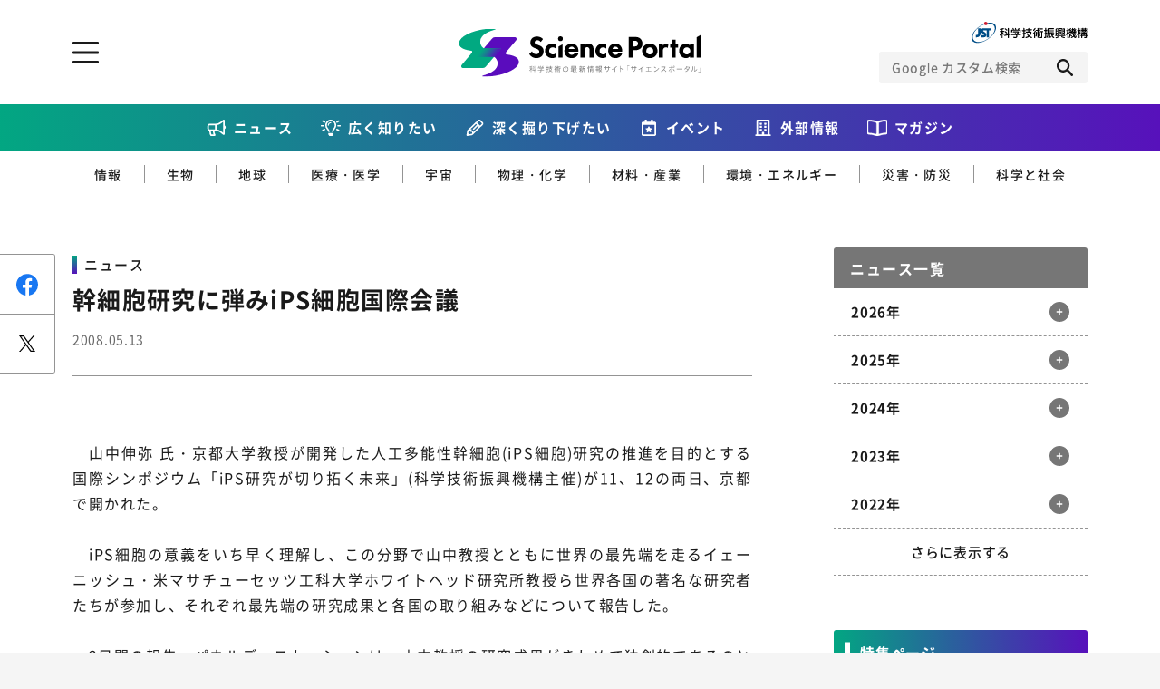

--- FILE ---
content_type: text/html; charset=UTF-8
request_url: https://scienceportal.jst.go.jp/newsflash/20080513_01/index.html
body_size: 117733
content:
<!DOCTYPE html>
<html lang="ja-jp" prefix="og: http://ogp.me/ns# fb: http://ogp.me/ns/fb# website: http://ogp.me/ns/website#">

<head>
  <meta charset="UTF-8">
<meta http-equiv="X-UA-Compatible" content="IE=edge">
<meta name="viewport" content="width=device-width">
<meta name="format-detection" content="telephone=no">
<title>幹細胞研究に弾みiPS細胞国際会議 | Science Portal - 科学技術の最新情報サイト「サイエンスポータル」</title><meta name="keywords" content=""><meta name="description" content="
　山中伸弥 氏・京都大学教授が開発した人工多能性幹細胞(iPS細胞)研究の推進を目的とする国際シンポジウム「iPS研究が切り拓く未来」(科学技術振興機構主催)が11、12の両日、京都で開かれた。

"><!-- OGP --><meta property="og:site_name" content="Science Portal - 科学技術の最新情報サイト「サイエンスポータル」"><meta property="og:locale" content="ja_JP"><meta property="og:type" content="article"><meta property="og:title" content="幹細胞研究に弾みiPS細胞国際会議 | Science Portal - 科学技術の最新情報サイト「サイエンスポータル」"><meta property="og:description" content="
　山中伸弥 氏・京都大学教授が開発した人工多能性幹細胞(iPS細胞)研究の推進を目的とする国際シンポジウム「iPS研究が切り拓く未来」(科学技術振興機構主催)が11、12の両日、京都で開かれた。

"><meta property="og:url" content="https://scienceportal.jst.go.jp/newsflash/20080513_01/"><meta property="og:image" content="https://scienceportal.jst.go.jp/wp-content/uploads/2020/10/デフォルト画像.jpg"><!-- /OGP --><!-- twitterCard -->
<meta name="twitter:card" content="summary">
<meta name="twitter:site" content="@">
<!-- /twitterCard -->
<!-- js -->
<script src="https://scienceportal.jst.go.jp/assets/js/head.js"></script>
<!-- /js -->
<!-- canonical -->
<!-- /canonical -->
<!-- css -->
<link rel="stylesheet" href="https://scienceportal.jst.go.jp/assets/css/common.css">
<!-- /css -->
<!-- unique -->
<!-- /unique -->
<!-- icon -->
<link rel="apple-touch-icon" type="image/png" href="https://scienceportal.jst.go.jp/apple-touch-icon-180x180.png">
<link rel="icon" type="image/png" href="https://scienceportal.jst.go.jp/icon-192x192.png">
<!-- /icon -->
<!-- Global site tag (gtag.js) - Google Analytics -->
<script async src="https://www.googletagmanager.com/gtag/js?id=UA-137694270-1"></script>
<script>
  window.dataLayer = window.dataLayer || [];

  function gtag() {
    dataLayer.push(arguments);
  }
  gtag('js', new Date());
  gtag('config', 'UA-137694270-1');
</script>
<meta name='robots' content='max-image-preview:large' />
<style id='classic-theme-styles-inline-css' type='text/css'>
/*! This file is auto-generated */
.wp-block-button__link{color:#fff;background-color:#32373c;border-radius:9999px;box-shadow:none;text-decoration:none;padding:calc(.667em + 2px) calc(1.333em + 2px);font-size:1.125em}.wp-block-file__button{background:#32373c;color:#fff;text-decoration:none}
</style>
<style id='global-styles-inline-css' type='text/css'>
:root{--wp--preset--aspect-ratio--square: 1;--wp--preset--aspect-ratio--4-3: 4/3;--wp--preset--aspect-ratio--3-4: 3/4;--wp--preset--aspect-ratio--3-2: 3/2;--wp--preset--aspect-ratio--2-3: 2/3;--wp--preset--aspect-ratio--16-9: 16/9;--wp--preset--aspect-ratio--9-16: 9/16;--wp--preset--color--black: #000000;--wp--preset--color--cyan-bluish-gray: #abb8c3;--wp--preset--color--white: #ffffff;--wp--preset--color--pale-pink: #f78da7;--wp--preset--color--vivid-red: #cf2e2e;--wp--preset--color--luminous-vivid-orange: #ff6900;--wp--preset--color--luminous-vivid-amber: #fcb900;--wp--preset--color--light-green-cyan: #7bdcb5;--wp--preset--color--vivid-green-cyan: #00d084;--wp--preset--color--pale-cyan-blue: #8ed1fc;--wp--preset--color--vivid-cyan-blue: #0693e3;--wp--preset--color--vivid-purple: #9b51e0;--wp--preset--gradient--vivid-cyan-blue-to-vivid-purple: linear-gradient(135deg,rgba(6,147,227,1) 0%,rgb(155,81,224) 100%);--wp--preset--gradient--light-green-cyan-to-vivid-green-cyan: linear-gradient(135deg,rgb(122,220,180) 0%,rgb(0,208,130) 100%);--wp--preset--gradient--luminous-vivid-amber-to-luminous-vivid-orange: linear-gradient(135deg,rgba(252,185,0,1) 0%,rgba(255,105,0,1) 100%);--wp--preset--gradient--luminous-vivid-orange-to-vivid-red: linear-gradient(135deg,rgba(255,105,0,1) 0%,rgb(207,46,46) 100%);--wp--preset--gradient--very-light-gray-to-cyan-bluish-gray: linear-gradient(135deg,rgb(238,238,238) 0%,rgb(169,184,195) 100%);--wp--preset--gradient--cool-to-warm-spectrum: linear-gradient(135deg,rgb(74,234,220) 0%,rgb(151,120,209) 20%,rgb(207,42,186) 40%,rgb(238,44,130) 60%,rgb(251,105,98) 80%,rgb(254,248,76) 100%);--wp--preset--gradient--blush-light-purple: linear-gradient(135deg,rgb(255,206,236) 0%,rgb(152,150,240) 100%);--wp--preset--gradient--blush-bordeaux: linear-gradient(135deg,rgb(254,205,165) 0%,rgb(254,45,45) 50%,rgb(107,0,62) 100%);--wp--preset--gradient--luminous-dusk: linear-gradient(135deg,rgb(255,203,112) 0%,rgb(199,81,192) 50%,rgb(65,88,208) 100%);--wp--preset--gradient--pale-ocean: linear-gradient(135deg,rgb(255,245,203) 0%,rgb(182,227,212) 50%,rgb(51,167,181) 100%);--wp--preset--gradient--electric-grass: linear-gradient(135deg,rgb(202,248,128) 0%,rgb(113,206,126) 100%);--wp--preset--gradient--midnight: linear-gradient(135deg,rgb(2,3,129) 0%,rgb(40,116,252) 100%);--wp--preset--font-size--small: 13px;--wp--preset--font-size--medium: 20px;--wp--preset--font-size--large: 36px;--wp--preset--font-size--x-large: 42px;--wp--preset--spacing--20: 0.44rem;--wp--preset--spacing--30: 0.67rem;--wp--preset--spacing--40: 1rem;--wp--preset--spacing--50: 1.5rem;--wp--preset--spacing--60: 2.25rem;--wp--preset--spacing--70: 3.38rem;--wp--preset--spacing--80: 5.06rem;--wp--preset--shadow--natural: 6px 6px 9px rgba(0, 0, 0, 0.2);--wp--preset--shadow--deep: 12px 12px 50px rgba(0, 0, 0, 0.4);--wp--preset--shadow--sharp: 6px 6px 0px rgba(0, 0, 0, 0.2);--wp--preset--shadow--outlined: 6px 6px 0px -3px rgba(255, 255, 255, 1), 6px 6px rgba(0, 0, 0, 1);--wp--preset--shadow--crisp: 6px 6px 0px rgba(0, 0, 0, 1);}:where(.is-layout-flex){gap: 0.5em;}:where(.is-layout-grid){gap: 0.5em;}body .is-layout-flex{display: flex;}.is-layout-flex{flex-wrap: wrap;align-items: center;}.is-layout-flex > :is(*, div){margin: 0;}body .is-layout-grid{display: grid;}.is-layout-grid > :is(*, div){margin: 0;}:where(.wp-block-columns.is-layout-flex){gap: 2em;}:where(.wp-block-columns.is-layout-grid){gap: 2em;}:where(.wp-block-post-template.is-layout-flex){gap: 1.25em;}:where(.wp-block-post-template.is-layout-grid){gap: 1.25em;}.has-black-color{color: var(--wp--preset--color--black) !important;}.has-cyan-bluish-gray-color{color: var(--wp--preset--color--cyan-bluish-gray) !important;}.has-white-color{color: var(--wp--preset--color--white) !important;}.has-pale-pink-color{color: var(--wp--preset--color--pale-pink) !important;}.has-vivid-red-color{color: var(--wp--preset--color--vivid-red) !important;}.has-luminous-vivid-orange-color{color: var(--wp--preset--color--luminous-vivid-orange) !important;}.has-luminous-vivid-amber-color{color: var(--wp--preset--color--luminous-vivid-amber) !important;}.has-light-green-cyan-color{color: var(--wp--preset--color--light-green-cyan) !important;}.has-vivid-green-cyan-color{color: var(--wp--preset--color--vivid-green-cyan) !important;}.has-pale-cyan-blue-color{color: var(--wp--preset--color--pale-cyan-blue) !important;}.has-vivid-cyan-blue-color{color: var(--wp--preset--color--vivid-cyan-blue) !important;}.has-vivid-purple-color{color: var(--wp--preset--color--vivid-purple) !important;}.has-black-background-color{background-color: var(--wp--preset--color--black) !important;}.has-cyan-bluish-gray-background-color{background-color: var(--wp--preset--color--cyan-bluish-gray) !important;}.has-white-background-color{background-color: var(--wp--preset--color--white) !important;}.has-pale-pink-background-color{background-color: var(--wp--preset--color--pale-pink) !important;}.has-vivid-red-background-color{background-color: var(--wp--preset--color--vivid-red) !important;}.has-luminous-vivid-orange-background-color{background-color: var(--wp--preset--color--luminous-vivid-orange) !important;}.has-luminous-vivid-amber-background-color{background-color: var(--wp--preset--color--luminous-vivid-amber) !important;}.has-light-green-cyan-background-color{background-color: var(--wp--preset--color--light-green-cyan) !important;}.has-vivid-green-cyan-background-color{background-color: var(--wp--preset--color--vivid-green-cyan) !important;}.has-pale-cyan-blue-background-color{background-color: var(--wp--preset--color--pale-cyan-blue) !important;}.has-vivid-cyan-blue-background-color{background-color: var(--wp--preset--color--vivid-cyan-blue) !important;}.has-vivid-purple-background-color{background-color: var(--wp--preset--color--vivid-purple) !important;}.has-black-border-color{border-color: var(--wp--preset--color--black) !important;}.has-cyan-bluish-gray-border-color{border-color: var(--wp--preset--color--cyan-bluish-gray) !important;}.has-white-border-color{border-color: var(--wp--preset--color--white) !important;}.has-pale-pink-border-color{border-color: var(--wp--preset--color--pale-pink) !important;}.has-vivid-red-border-color{border-color: var(--wp--preset--color--vivid-red) !important;}.has-luminous-vivid-orange-border-color{border-color: var(--wp--preset--color--luminous-vivid-orange) !important;}.has-luminous-vivid-amber-border-color{border-color: var(--wp--preset--color--luminous-vivid-amber) !important;}.has-light-green-cyan-border-color{border-color: var(--wp--preset--color--light-green-cyan) !important;}.has-vivid-green-cyan-border-color{border-color: var(--wp--preset--color--vivid-green-cyan) !important;}.has-pale-cyan-blue-border-color{border-color: var(--wp--preset--color--pale-cyan-blue) !important;}.has-vivid-cyan-blue-border-color{border-color: var(--wp--preset--color--vivid-cyan-blue) !important;}.has-vivid-purple-border-color{border-color: var(--wp--preset--color--vivid-purple) !important;}.has-vivid-cyan-blue-to-vivid-purple-gradient-background{background: var(--wp--preset--gradient--vivid-cyan-blue-to-vivid-purple) !important;}.has-light-green-cyan-to-vivid-green-cyan-gradient-background{background: var(--wp--preset--gradient--light-green-cyan-to-vivid-green-cyan) !important;}.has-luminous-vivid-amber-to-luminous-vivid-orange-gradient-background{background: var(--wp--preset--gradient--luminous-vivid-amber-to-luminous-vivid-orange) !important;}.has-luminous-vivid-orange-to-vivid-red-gradient-background{background: var(--wp--preset--gradient--luminous-vivid-orange-to-vivid-red) !important;}.has-very-light-gray-to-cyan-bluish-gray-gradient-background{background: var(--wp--preset--gradient--very-light-gray-to-cyan-bluish-gray) !important;}.has-cool-to-warm-spectrum-gradient-background{background: var(--wp--preset--gradient--cool-to-warm-spectrum) !important;}.has-blush-light-purple-gradient-background{background: var(--wp--preset--gradient--blush-light-purple) !important;}.has-blush-bordeaux-gradient-background{background: var(--wp--preset--gradient--blush-bordeaux) !important;}.has-luminous-dusk-gradient-background{background: var(--wp--preset--gradient--luminous-dusk) !important;}.has-pale-ocean-gradient-background{background: var(--wp--preset--gradient--pale-ocean) !important;}.has-electric-grass-gradient-background{background: var(--wp--preset--gradient--electric-grass) !important;}.has-midnight-gradient-background{background: var(--wp--preset--gradient--midnight) !important;}.has-small-font-size{font-size: var(--wp--preset--font-size--small) !important;}.has-medium-font-size{font-size: var(--wp--preset--font-size--medium) !important;}.has-large-font-size{font-size: var(--wp--preset--font-size--large) !important;}.has-x-large-font-size{font-size: var(--wp--preset--font-size--x-large) !important;}
:where(.wp-block-post-template.is-layout-flex){gap: 1.25em;}:where(.wp-block-post-template.is-layout-grid){gap: 1.25em;}
:where(.wp-block-columns.is-layout-flex){gap: 2em;}:where(.wp-block-columns.is-layout-grid){gap: 2em;}
:root :where(.wp-block-pullquote){font-size: 1.5em;line-height: 1.6;}
</style>
<link rel="https://api.w.org/" href="https://scienceportal.jst.go.jp/wp-json/" /><link rel="alternate" title="JSON" type="application/json" href="https://scienceportal.jst.go.jp/wp-json/wp/v2/newsflash/19963" /><link rel="EditURI" type="application/rsd+xml" title="RSD" href="https://scienceportal.jst.go.jp/xmlrpc.php?rsd" />
<link rel="canonical" href="" />
<link rel='shortlink' href='https://scienceportal.jst.go.jp/?p=19963' />
<link rel="alternate" title="oEmbed (JSON)" type="application/json+oembed" href="https://scienceportal.jst.go.jp/wp-json/oembed/1.0/embed?url=http%3A%2F%2Fcms4-scienceportal.jst.go.jp%2Fnewsflash%2F20080513_01%2F" />
<link rel="alternate" title="oEmbed (XML)" type="text/xml+oembed" href="https://scienceportal.jst.go.jp/wp-json/oembed/1.0/embed?url=http%3A%2F%2Fcms4-scienceportal.jst.go.jp%2Fnewsflash%2F20080513_01%2F&#038;format=xml" />
<link rel="alternate" type="application/rss+xml" title="RSS" href="https://scienceportal.jst.go.jp/rsslatest.xml" />
<style>
  .p-top-mainvisual__sub {
    display: block;
  }

  .p-top-mainvisual__sub .p-top-mainvisual__sub--banner {
    display: block;
    transition: all 0.3s ease;
  }

  .p-top-mainvisual__sub .p-top-mainvisual__sub--banner:hover {
    opacity: 0.7;
  }

  .p-top-mainvisual__sub .p-top-mainvisual__sub--banner>picture>img {
    display: block;
    margin: 0 auto;
  }

  .l-header-top__right--scienceteamLink {
    width: 24px;
    height: 24px;
  }

  @media screen and (max-width: 767px) {
    .l-header-top__right {
      flex-direction: row;
      gap: 12px;
      align-items: center;
    }

  }

  @media screen and (max-width: 767px) {
    .p-top-mainvisual__sub {
      padding-top: 24px;
    }

  }

  @media screen and (min-width: 768px) {
    .l-header-top__right--scienceteamLink {
      display: none;
    }

  }
</style>
</head>

<body class="">
  <div class="l-wrapper">

    <!-- ここからヘッダー -->
    <header class="l-header">
      <div class="l-header-top l-block">
        <div class="l-header-top__inner">
          <p class="l-header__logo">
            <a class="l-header__logo-link" href="../../index.html">
              <picture class="l-header__logo-picture">
                <source media="(min-width: 768px)" srcset="/assets/image/common/img_logo_01_pc.svg">
                <source media="(max-width: 767px)" srcset="/assets/image/common/img_logo_01_sp.svg">
                <img class="l-header__logo-image" src="https://scienceportal.jst.go.jp/assets/image/common/img_logo_01_pc.svg" alt="科学技術の最新情報サイト「サイエンスポータル」">
              </picture>
            </a>
          </p>
          <div class="l-header-top__right">
            <a class="l-header-top__right--scienceteamLink" href="https://scienceteam.jst.go.jp/" target="_blank">
              <picture>
                <img src="https://scienceportal.jst.go.jp/assets/image/common/scienceteam-icon.svg" alt="サイエンスティームはこちら">
              </picture>
            </a>
            <figure class="l-header-top__right-figure">
              <a class="l-header-top__right-link" href="https://www.jst.go.jp/" target="_blank">
                <picture class="l-header-top__right-picture">
                  <source media="(min-width: 768px)" srcset="/assets/image/common/img_logo_02_pc.svg">
                  <source media="(max-width: 767px)" srcset="/assets/image/common/img_logo_02_sp.svg">
                  <img class="l-header-top__right-image" src="https://scienceportal.jst.go.jp/assets/image/common/img_logo_02_pc.svg" alt="JST 科学技術振興機構">
                </picture>
              </a>
            </figure>
            <!-- CSE -->
            <form name="SS_searchForm" id="cse-search-box" action="https://google.com/cse" class="l-header__search">
              <input type="hidden" name="cx" value="004026904354562061289:-wrdf8rlea4" />
              <input type="hidden" name="ie" value="UTF-8" />
              <div class="l-header__search-inner">
                <input type="text" name="q" class="l-header__search-input" placeholder="Google カスタム検索">
                <div class="l-header__search-trigger">
                  <button class="l-header__search-button" type="submit" name="sa" id="SS_searchSubmit"></button>
                </div>
              </div>
            </form>
            <script type="text/javascript" src="https://scienceportal.jst.go.jp/assets/js/gcse.js"></script>
            <!-- //CSE -->
          </div>

          <a href="#" class="l-header__menu-trigger js-toggle" data-delay="300"><span class="l-header__menu-trigger-mark"></span></a>
          <div class="l-header__utility l-header__utility--top">
            <div class="l-header__utility-in u-dn-md--down">
              <div class="l-header__utility-main l-block">
                <nav class="l-header-nav">
                  <ul class="l-header-nav__left">
                    <li class="l-header-nav__left-item">
                      <a href="../index.html" class="l-header-nav__left-link">ニュース</a>
                    </li>
                    <li class="l-header-nav__left-item">
                      <a href="https://scienceportal.jst.go.jp/gateway/" class="l-header-nav__left-link">広く知りたい</a>
                      <ul class="l-header-nav__left-subs">
                        <li class="l-header-nav__left-sub"><a href="https://scienceportal.jst.go.jp/gateway/gateway_cat/sciencewindow/" class="l-header-nav__left-sublink">サイエンスウィンドウ</a></li>
                        <li class="l-header-nav__left-sub"><a href="https://scienceportal.jst.go.jp/gateway/gateway_cat/videonews/" class="l-header-nav__left-sublink">動画ニュース</a></li>
                        <li class="l-header-nav__left-sub"><a href="https://scienceportal.jst.go.jp/gateway/gateway_cat/sciencechannel/" class="l-header-nav__left-sublink">サイエンスチャンネル</a></li>
                        <li class="l-header-nav__left-sub"><a href="https://scienceportal.jst.go.jp/gateway/gateway_cat/clip/" class="l-header-nav__left-sublink">サイエンスクリップ</a></li>
                      </ul>
                    </li>

                    <li class="l-header-nav__left-item">
                      <a href="https://scienceportal.jst.go.jp/explore/" class="l-header-nav__left-link">深く掘り下げたい</a>
                      <ul class="l-header-nav__left-subs">
                        <li class="l-header-nav__left-sub"><a href="https://scienceportal.jst.go.jp/explore/explore_cat/interview/" class="l-header-nav__left-sublink">インタビュー</a></li>
                        <li class="l-header-nav__left-sub"><a href="https://scienceportal.jst.go.jp/explore/explore_cat/highlight/" class="l-header-nav__left-sublink">ハイライト</a></li>
                        <li class="l-header-nav__left-sub"><a href="https://scienceportal.jst.go.jp/explore/explore_cat/review/" class="l-header-nav__left-sublink">レビュー</a></li>
                        <li class="l-header-nav__left-sub"><a href="https://scienceportal.jst.go.jp/explore/explore_cat/reports/" class="l-header-nav__left-sublink">レポート</a></li>
                        <li class="l-header-nav__left-sub"><a href="https://scienceportal.jst.go.jp/explore/explore_cat/opinion/" class="l-header-nav__left-sublink">オピニオン</a></li>
                      </ul>
                    </li>
                  </ul>
                  <div class="l-header-nav__right">
                    <p class="l-header-nav__right-heading">ジャンルから探す</p>
                    <ul class="l-header-nav__right-tags">
                      <li class="l-header-nav__right-tag"><a href="https://scienceportal.jst.go.jp/infotech/" class="l-header-nav__right-taglink">情報</a></li>
                      <li class="l-header-nav__right-tag"><a href="https://scienceportal.jst.go.jp/biology/" class="l-header-nav__right-taglink">生物</a></li>
                      <li class="l-header-nav__right-tag"><a href="https://scienceportal.jst.go.jp/earth/" class="l-header-nav__right-taglink">地球</a></li>
                      <li class="l-header-nav__right-tag"><a href="https://scienceportal.jst.go.jp/physandchem/" class="l-header-nav__right-taglink">物理・化学</a></li>
                      <li class="l-header-nav__right-tag"><a href="https://scienceportal.jst.go.jp/materandindust/" class="l-header-nav__right-taglink">材料・産業</a></li>
                      <li class="l-header-nav__right-tag"><a href="https://scienceportal.jst.go.jp/medicine/" class="l-header-nav__right-taglink">医療・医学</a></li>
                      <li class="l-header-nav__right-tag"><a href="https://scienceportal.jst.go.jp/space/" class="l-header-nav__right-taglink">宇宙</a></li>
                      <li class="l-header-nav__right-tag"><a href="https://scienceportal.jst.go.jp/energyandenvi/" class="l-header-nav__right-taglink">環境・エネルギー</a></li>
                      <li class="l-header-nav__right-tag"><a href="https://scienceportal.jst.go.jp/disaster/" class="l-header-nav__right-taglink">災害・防災</a></li>
                      <li class="l-header-nav__right-tag"><a href="https://scienceportal.jst.go.jp/scisociety/" class="l-header-nav__right-taglink">科学と社会</a></li>
                    </ul>
                    <p class="l-header-nav__right-heading">特集から探す</p>
                                          <ul class="l-header-nav__right-list">
                                                  <li class="l-header-nav__right-item"><a href="https://scienceportal.jst.go.jp/featured/sp_daigaku" class="l-header-nav__right-itemlink">特集：荒波の先に見る大学像</a></li>
                                                  <li class="l-header-nav__right-item"><a href="https://scienceportal.jst.go.jp/featured/sp_startup" class="l-header-nav__right-itemlink">特集：スタートアップの軌跡</a></li>
                                                  <li class="l-header-nav__right-item"><a href="https://scienceportal.jst.go.jp/featured/sp_ai" class="l-header-nav__right-itemlink">特集：ニッポンAIの明日</a></li>
                                                  <li class="l-header-nav__right-item"><a href="https://scienceportal.jst.go.jp/featured/sp_covid-19" class="l-header-nav__right-itemlink">特集：新型コロナウイルス感染症<br>-COVID-19とわたしたち-</a></li>
                                              </ul>
                                      </div>
                </nav>
              </div>
              <div class="l-header__utility-sub l-block">
                <ul class="l-header-nav__bottom">
                  <li class="l-header-nav__bottom-item"><a href="https://scienceportal.jst.go.jp/events/" class="l-header-nav__bottom-link">イベント情報</a></li>
                  <li class="l-header-nav__bottom-item l-header-nav__bottom-item--external"><a href="https://scienceportal.jst.go.jp/release-laboratory/" class="l-header-nav__bottom-link js-accordion">外部情報</a>
                    <div class="l-header-nav__bottom-sub">
                      <ul class="l-header-nav__bottom-sublist">
                        <li class="l-header-nav__bottom-subitem"><a href="https://www.jst.go.jp/sis/scenario/" target="_blank" class="l-header-nav__bottom-sublink">SCENARIO<span>（シナリオ）</span></a></li>
                        <li class="l-header-nav__bottom-subitem"><a href="https://scienceportal.jst.go.jp/release-laboratory/" class="l-header-nav__bottom-sublink">プレスリリース</a></li>
                        <li class="l-header-nav__bottom-subitem"><a href="https://scienceportal.jst.go.jp/news-media/" class="l-header-nav__bottom-sublink">ニュースサーチ</a></li>
                        <li class="l-header-nav__bottom-subitem"><a href="https://scienceportal.jst.go.jp/news-world/" class="l-header-nav__bottom-sublink">海外ニュース</a></li>
                      </ul>
                    </div>
                  </li>
                  <li class="l-header-nav__bottom-item"><a href="https://scienceportal.jst.go.jp/magazines/" class="l-header-nav__bottom-link">マガジン</a></li>
                  <li class="l-header-nav__bottom-item"><a href="https://scienceportal.jst.go.jp/funding/" class="l-header-nav__bottom-link">ファンド・各種募集</a></li>
                  <li class="l-header-nav__bottom-item"><a href="https://scienceportal.jst.go.jp/links/" class="l-header-nav__bottom-link">科学サイトリンク集</a></li>
                  <li class="l-header-nav__bottom-item"><a href="https://scienceportal.jst.go.jp/about/" class="l-header-nav__bottom-link">サイエンスポータルとは</a></li>
                </ul>

              </div>
              <div class="l-header__utility-footer l-block">
                <div class="l-header-sns">
                  <ul class="l-header-sns__list">
                    <li class="l-header-sns__item"><a href="https://www.facebook.com/sciportalJST" target="_blank" class="l-header-sns__link l-header-sns__link--facebook"></a></li>
                    <li class="l-header-sns__item"><a href="https://twitter.com/sciportalJST" target="_blank" class="l-header-sns__link l-header-sns__link--twitter"></a></li>
                    <li class="l-header-sns__item"><a href="https://www.youtube.com/channel/UCHpFyLQgg4h9VZuFyby7RbQ" class="l-header-sns__link l-header-sns__link--youtube" target="_blank"></a></li>
                    <li class="l-header-sns__item"><a href="/feed/rss.xml" target="_blank" class="l-header-sns__link l-header-sns__link--rss"></a></li>
                  </ul>
                </div>
                <div class="c-button-group">
                  <a href="https://scienceportal.jst.go.jp/inquire/" class="c-button-inquire">お問い合わせ・掲載依頼</a>
                </div>
              </div>
            </div>
            <div class="l-header__utility-in u-dn-md">
              <!-- CSE -->
              <form name="SS_searchForm" id="cse-search-box" action="https://google.com/cse" class="l-header__search">
                <input type="hidden" name="cx" value="004026904354562061289:-wrdf8rlea4" />
                <input type="hidden" name="ie" value="UTF-8" />
                <div class="l-header__search-inner">
                  <input type="text" name="q" class="l-header__search-input" placeholder="Google カスタム検索">
                  <div class="l-header__search-trigger">
                    <button class="l-header__search-button" type="submit" name="sa" id="SS_searchSubmit"></button>
                  </div>
                </div>
              </form>
              <!-- //CSE -->
              <nav class="l-header__menu">
                <ul class="l-header__menu-list">
                  <li class="l-header__menu-item"><a class="l-header__menu-link" href="../index.html">ニュース</a></li>

                  <li class="l-header__menu-item">
                    <a class="l-header__menu-link js-accordion" href="https://scienceportal.jst.go.jp/gateway/">広く知りたい</a>
                    <div class="l-header__submenu">
                      <div class="l-header__submenu-in">
                        <ul class="l-header__submenu-list">
                          <li class="l-header__submenu-item"><a href="https://scienceportal.jst.go.jp/gateway/gateway_cat/sciencewindow/" class="l-header__submenu-link">サイエンスウィンドウ</a></li>
                          <li class="l-header__submenu-item"><a href="https://scienceportal.jst.go.jp/gateway/gateway_cat/videonews/" class="l-header__submenu-link">動画ニュース</a></li>
                          <li class="l-header__submenu-item"><a href="https://scienceportal.jst.go.jp/gateway/gateway_cat/sciencechannel/" class="l-header__submenu-link">サイエンスチャンネル</a></li>
                          <li class="l-header__submenu-item"><a href="https://scienceportal.jst.go.jp/gateway/gateway_cat/clip/" class="l-header__submenu-link">サイエンスクリップ</a></li>
                          <li class="l-header__submenu-item l-header__submenu-item--all"><a href="https://scienceportal.jst.go.jp/gateway/" class="l-header__submenu-link">すべての記事を見る</a></li>
                        </ul>
                      </div>
                    </div>
                  </li>
                  <li class="l-header__menu-item">
                    <a class="l-header__menu-link js-accordion" href="https://scienceportal.jst.go.jp/explore/">深く掘り下げたい</a>
                    <div class="l-header__submenu">
                      <div class="l-header__submenu-in">
                        <ul class="l-header__submenu-list">
                          <li class="l-header__submenu-item"><a href="https://scienceportal.jst.go.jp/explore/explore_cat/interview/" class="l-header__submenu-link">インタビュー</a></li>
                          <li class="l-header__submenu-item"><a href="https://scienceportal.jst.go.jp/explore/explore_cat/highlight/" class="l-header__submenu-link">ハイライト</a></li>
                          <li class="l-header__submenu-item"><a href="https://scienceportal.jst.go.jp/explore/explore_cat/review/" class="l-header__submenu-link">レビュー</a></li>
                          <li class="l-header__submenu-item"><a href="https://scienceportal.jst.go.jp/explore/explore_cat/reports/" class="l-header__submenu-link">レポート</a></li>
                          <li class="l-header__submenu-item"><a href="https://scienceportal.jst.go.jp/explore/explore_cat/opinion/" class="l-header__submenu-link">オピニオン</a></li>
                          <li class="l-header__submenu-item l-header__submenu-item--all"><a href="https://scienceportal.jst.go.jp/explore/" class="l-header__submenu-link">すべての記事を見る</a></li>
                        </ul>
                      </div>
                    </div>
                  </li>
                  <li class="l-header__menu-item"><a class="l-header__menu-link" href="https://scienceportal.jst.go.jp/events/">イベント情報</a></li>
                  <li class="l-header__menu-item">
                    <a class="l-header__menu-link js-accordion" href="#">外部情報</a>
                    <div class="l-header__submenu">
                      <div class="l-header__submenu-in">
                        <ul class="l-header__submenu-list">
                          <li class="l-header__submenu-item"><a href="https://www.jst.go.jp/sis/scenario/" class="l-header__submenu-link" target="_blank">SECNARIO（シナリオ）</a></li>
                          <li class="l-header__submenu-item"><a href="https://scienceportal.jst.go.jp/release-laboratory/" class="l-header__submenu-link">プレスリリース</a></li>
                          <li class="l-header__submenu-item"><a href="https://scienceportal.jst.go.jp/news-media/" class="l-header__submenu-link">ニュースサーチ</a></li>
                          <li class="l-header__submenu-item"></li>
                        </ul>
                      </div>
                    </div>
                  </li>
                  <li class="l-header__menu-item"><a class="l-header__menu-link" href="https://scienceportal.jst.go.jp/magazines/">マガジン</a></li>
                  <li class="l-header__menu-item"><a class="l-header__menu-link" href="https://scienceportal.jst.go.jp/links/">科学サイトリンク集</a></li>
                  <li class="l-header__menu-item"><a class="l-header__menu-link" href="https://scienceportal.jst.go.jp/funding/">ファンド・各種募集</a></li>
                  <li class="l-header__menu-item"><a class="l-header__menu-link" href="https://scienceportal.jst.go.jp/about/">サイエンスポータルとは</a></li>
                  <li class="l-header__menu-item">
                    <a class="l-header__menu-link l-header__menu-link--black js-accordion" href="#">ジャンルから探す</a>
                    <div class="l-header__submenu">
                      <div class="l-header__submenu-in">
                        <ul class="l-header__submenu-list">
                          <li class="l-header__submenu-item"><a href="https://scienceportal.jst.go.jp/infotech/" class="l-header__submenu-link">情報</a></li>
                          <li class="l-header__submenu-item"><a href="https://scienceportal.jst.go.jp/biology/" class="l-header__submenu-link">生物</a></li>
                          <li class="l-header__submenu-item"><a href="https://scienceportal.jst.go.jp/earth/" class="l-header__submenu-link">地球</a></li>
                          <li class="l-header__submenu-item"><a href="https://scienceportal.jst.go.jp/physandchem/" class="l-header__submenu-link">物理・化学</a></li>
                          <li class="l-header__submenu-item"><a href="https://scienceportal.jst.go.jp/materandindust/" class="l-header__submenu-link">材料・産業</a></li>
                          <li class="l-header__submenu-item"><a href="https://scienceportal.jst.go.jp/medicine/" class="l-header__submenu-link">医療・医学</a></li>
                          <li class="l-header__submenu-item"><a href="https://scienceportal.jst.go.jp/space/" class="l-header__submenu-link">宇宙</a></li>
                          <li class="l-header__submenu-item"><a href="https://scienceportal.jst.go.jp/energyandenvi/" class="l-header__submenu-link">環境・エネルギー</a></li>
                          <li class="l-header__submenu-item"><a href="https://scienceportal.jst.go.jp/disaster/" class="l-header__submenu-link">災害・防災</a></li>
                          <li class="l-header__submenu-item"><a href="https://scienceportal.jst.go.jp/scisociety/" class="l-header__submenu-link">科学と社会</a></li>
                        </ul>
                      </div>
                    </div>
                  </li>
                  <li class="l-header__menu-item">
                    <a class="l-header__menu-link l-header__menu-link--black js-accordion" href="#">特集から探す</a>
                    <div class="l-header__submenu">
                      <div class="l-header__submenu-in">
                                                  <ul class="l-header__submenu-list">
                                                          <li class="l-header__submenu-item"><a class="l-header__submenu-link" href="https://scienceportal.jst.go.jp/featured/sp_daigaku">特集：荒波の先に見る大学像</a></li>
                                                          <li class="l-header__submenu-item"><a class="l-header__submenu-link" href="https://scienceportal.jst.go.jp/featured/sp_startup">特集：スタートアップの軌跡</a></li>
                                                          <li class="l-header__submenu-item"><a class="l-header__submenu-link" href="https://scienceportal.jst.go.jp/featured/sp_ai">特集：ニッポンAIの明日</a></li>
                                                          <li class="l-header__submenu-item"><a class="l-header__submenu-link" href="https://scienceportal.jst.go.jp/featured/sp_covid-19">特集：新型コロナウイルス感染症<br>-COVID-19とわたしたち-</a></li>
                                                      </ul>
                                              </div>
                    </div>
                  </li>
                </ul>
              </nav>

              <div class="l-header__utility--bottom l-block">
                                <div class="l-header-card__wrap">
                                                                                                    <div class="l-header-card">
                        <a href="https://scienceportal.jst.go.jp/gateway/sciencewindow/20210225_w01/" class="l-header-card__link l-header-card__link--window">
                          <figure class="l-header-card__figure"><img src="https://scienceportal.jst.go.jp/wp-content/uploads/20210225_w01.jpg" alt="2つの大震災を超えて－「タフ」なロボットで目指す災害に強い国づくり《東北大学・田所諭先生インタビュー》" class="l-header-card__image"></figure>
                          <p class="l-header-card__title">2つの大震災を超えて－「タフ」なロボットで目指す災害に強い国づくり《東北大学・田所諭先生インタビュー》</p>
                        </a>
                      </div>
                                                                                                                                                              <div class="l-header-card">
                        <a href="https://scienceportal.jst.go.jp/gateway/sciencechannel/b220601328/" class="l-header-card__link l-header-card__link--channel">
                          <figure class="l-header-card__figure"><img src="https://scienceportal.jst.go.jp/wp-content/uploads/b220601328.jpg" alt="THE MAKING（328）銅像ができるまで" class="l-header-card__image"></figure>
                          <p class="l-header-card__title">THE MAKING（328）銅像ができるまで</p>
                        </a>
                      </div>
                                                                          </div>
                <div class="c-button-group">
                  <a href="https://scienceportal.jst.go.jp/inquire/" class="c-button-inquire">お問い合わせ・掲載依頼</a>
                </div>
                <div class="l-header-sns">
                  <ul class="l-header-sns__list">
                    <li class="l-header-sns__item"><a href="https://www.facebook.com/sciportalJST" target="_blank" class="l-header-sns__link l-header-sns__link--facebook"></a></li>
                    <li class="l-header-sns__item"><a href="https://twitter.com/sciportalJST" target="_blank" class="l-header-sns__link l-header-sns__link--twitter"></a></li>
                    <li class="l-header-sns__item"><a href="https://www.youtube.com/channel/UCHpFyLQgg4h9VZuFyby7RbQ" class="l-header-sns__link l-header-sns__link--youtube" target="_blank"></a></li>
                  </ul>
                </div>
              </div>
            </div>
          </div>
        </div>
      </div>
      <nav class="l-header-menu">
        <ul class="l-header-menu__list">
          <li class="l-header-menu__item"><a href="../index.html" class="l-header-menu__link">ニュース</a></li>
          <li class="l-header-menu__item"><a href="https://scienceportal.jst.go.jp/gateway/" class="l-header-menu__link">広く知りたい</a></li>
          <li class="l-header-menu__item"><a href="https://scienceportal.jst.go.jp/explore/" class="l-header-menu__link">深く掘り下げたい</a></li>
          <li class="l-header-menu__item"><a href="https://scienceportal.jst.go.jp/events/" class="l-header-menu__link">イベント</a></li>
          <li class="l-header-menu__item"><a href="https://scienceportal.jst.go.jp/release-laboratory/" class="l-header-menu__link">外部情報</a></li>
          <li class="l-header-menu__item"><a href="https://scienceportal.jst.go.jp/magazines/" class="l-header-menu__link">マガジン</a></li>
        </ul>
        <ul class="l-header-menu__genres">
          <li class="l-header-menu__genre"><a href="https://scienceportal.jst.go.jp/infotech/" class="l-header-menu__genre-link">情報</a></li>
          <li class="l-header-menu__genre"><a href="https://scienceportal.jst.go.jp/biology/" class="l-header-menu__genre-link">生物</a></li>
          <li class="l-header-menu__genre"><a href="https://scienceportal.jst.go.jp/earth/" class="l-header-menu__genre-link">地球</a></li>
          <li class="l-header-menu__genre"><a href="https://scienceportal.jst.go.jp/medicine/" class="l-header-menu__genre-link">医療・医学</a></li>
          <li class="l-header-menu__genre"><a href="https://scienceportal.jst.go.jp/space/" class="l-header-menu__genre-link">宇宙</a></li>
          <li class="l-header-menu__genre"><a href="https://scienceportal.jst.go.jp/physandchem/" class="l-header-menu__genre-link">物理・化学</a></li>
          <li class="l-header-menu__genre"><a href="https://scienceportal.jst.go.jp/materandindust/" class="l-header-menu__genre-link">材料・産業</a></li>
          <li class="l-header-menu__genre"><a href="https://scienceportal.jst.go.jp/energyandenvi/" class="l-header-menu__genre-link">環境・エネルギー</a></li>
          <li class="l-header-menu__genre"><a href="https://scienceportal.jst.go.jp/disaster/" class="l-header-menu__genre-link">災害・防災</a></li>
          <li class="l-header-menu__genre"><a href="https://scienceportal.jst.go.jp/scisociety/" class="l-header-menu__genre-link">科学と社会</a></li>
        </ul>
      </nav>
    </header>
    <!-- ここまでヘッダー --><div class="p-share">
  <a href="https://www.facebook.com/sharer/sharer.php?u=https://scienceportal.jst.go.jp/newsflash/20080513_01/" class="p-share__button p-share__button--facebook" target="_blank" rel="nofollow noopener noreferrer">シェア</a>
  <a href="https://twitter.com/intent/tweet?url=https://scienceportal.jst.go.jp/newsflash/20080513_01/" class="p-share__button p-share__button--twitter" target="_blank" rel="nofollow noopener noreferrer">ポスト</a>
</div>
<div class="l-contents l-block">
  <main class="l-main">
    <div class="p-article">
      <div class="p-article-header">
        <p class="p-article-header__category">ニュース</p>
        <h1 class="p-article-header__title">幹細胞研究に弾みiPS細胞国際会議</h1>
        <p class="p-article-header__date">2008.05.13</p>
              </div>

      <div class="p-article-body">
        
<p>　山中伸弥 氏・京都大学教授が開発した人工多能性幹細胞(iPS細胞)研究の推進を目的とする国際シンポジウム「iPS研究が切り拓く未来」(科学技術振興機構主催)が11、12の両日、京都で開かれた。</p>



<p>　iPS細胞の意義をいち早く理解し、この分野で山中教授とともに世界の最先端を走るイェーニッシュ・米マサチューセッツ工科大学ホワイトヘッド研究所教授ら世界各国の著名な研究者たちが参加し、それぞれ最先端の研究成果と各国の取り組みなどについて報告した。</p>



<p>　2日間の報告、パネルディスカッションは、山中教授の研究成果がきわめて独創的であるのと同時に、多くの研究者によるこれまでの多能性幹細胞研究成果の基盤の上に立った研究だったことをあらためて参加者たちに印象づけた。イェーニッシュ教授、ワイスマン・米スタンフォード再生医療研究所所長(山中教授とともに2008年ロベルト・コッホ賞受賞)などから、iPS細胞に対する大きな評価と期待が表明される一方、両氏を含め、今後、医療への応用を目指すには、これまで多くの研究成果がある胚性幹細胞(ES細胞)とiPS細胞とのさまざまな比較研究の重要性を指摘する声が相次いだ。</p>



<p>　2008年のノーベル医学・生理学賞受賞者であるエバンス・英カーディフ大学生物科学部長は、「ヒトES細胞があったからiPS細胞も樹立できた。iPS細胞はヒトES細胞を得る方法を革命的に変えた意義がある。再生医療の未来は明るいと思う。ただわれわれがやっていることは基礎的な研究だ。応用という最終的なプロセスに行くまでには細胞生物学など基礎的な理解をもっと深めることが大事だ」と、医学的な応用までには幅広い研究が必要であることを強調した。</p>



<p>　会議で明らかになったことの一つは、ES細胞、iPS細胞を取り巻く環境の違い。「ユダヤ教では生命の始まりは着床の時点から」という理由でES細胞についての規制がないイスラエルの実情が、イツコビッシ・イスラエル工科大学幹細胞研究センター教授から紹介された。一方、シェラー・ドイツ・マックスプランク分子医薬研究所所長(山中教授、ワイスマン所長とともに2008年ロベルト・コッホ賞受賞)は、「胚保存法によって、余剰胚自体がつくれない。ES細胞の輸入にも規制がある」というドイツの厳しい研究環境が報告された。ワイスマン所長は「政治、宗教によって科学の進歩が抑えられるのはおかしい」と連邦政府のヒトES細胞研究支援規制政策をとり続けている米ブッシュ政権の対応を批判した。</p>



<p>　最後のパネルディスカッションでは、これら各国の研究環境の違いとこれからのiPS研究の取り組み、国際協力の重要性など意見交換が行われ、2日間の会議を終えた。</p>



<p></p>
              </div><!-- /p-article-body -->

      <div class="p-article-tags">
    <div class="p-article-tags__inner">
        <ul class="p-article-tags__list">
                <li class="p-article-tags__item"><a href="https://scienceportal.jst.go.jp/medicine/" class="p-article-tags__link">医療・医学</a></li>
                <li class="p-article-tags__item"><a href="https://scienceportal.jst.go.jp/scisociety/" class="p-article-tags__link">科学と社会</a></li>
                </ul>
    </div>
</div>
<div class="p-article-related">
      <h2 class="p-article-related__title">関連記事</h2>
    <nav class="p-entries">
        <ul class="p-entries__list">
                                        <li class="p-entries__item"><a href="../20080408_02/index.html" class="p-entries__link">
            <figure class="p-entries__figure"><img src="https://scienceportal.jst.go.jp/wp-content/uploads/2020/10/デフォルト画像.jpg" alt="幹細胞研究に弾みiPS細胞国際会議" class="p-entries__image"></figure>
                  <p class="p-entries__genre">ニュース</p>
                    <p class="p-entries__date">2008.04.08</p>
            <div class="p-entries__main">
              <h3 class="p-entries__title">iPS細胞研究センターがウェブサイト公開</h3>
              <ul class="p-entries__tags">
                                  <li class="p-entries__tag"><object><a href="https://scienceportal.jst.go.jp/medicine/" class="p-entries__tag-link">医療・医学</a></object></li>
                                  <li class="p-entries__tag"><object><a href="https://scienceportal.jst.go.jp/scisociety/" class="p-entries__tag-link">科学と社会</a></object></li>
                              </ul>
            </div>
          </a></li>
                                                                <li class="p-entries__item"><a href="../20080327_01/index.html" class="p-entries__link">
            <figure class="p-entries__figure"><img src="https://scienceportal.jst.go.jp/wp-content/uploads/2020/10/デフォルト画像.jpg" alt="幹細胞研究に弾みiPS細胞国際会議" class="p-entries__image"></figure>
                  <p class="p-entries__genre">ニュース</p>
                    <p class="p-entries__date">2008.03.27</p>
            <div class="p-entries__main">
              <h3 class="p-entries__title">iPS細胞を研究用に提供開始</h3>
              <ul class="p-entries__tags">
                                  <li class="p-entries__tag"><object><a href="https://scienceportal.jst.go.jp/medicine/" class="p-entries__tag-link">医療・医学</a></object></li>
                                  <li class="p-entries__tag"><object><a href="https://scienceportal.jst.go.jp/scisociety/" class="p-entries__tag-link">科学と社会</a></object></li>
                              </ul>
            </div>
          </a></li>
                                                                <li class="p-entries__item"><a href="../20080319_01/index.html" class="p-entries__link">
            <figure class="p-entries__figure"><img src="https://scienceportal.jst.go.jp/wp-content/uploads/2020/10/デフォルト画像.jpg" alt="幹細胞研究に弾みiPS細胞国際会議" class="p-entries__image"></figure>
                  <p class="p-entries__genre">ニュース</p>
                    <p class="p-entries__date">2008.03.19</p>
            <div class="p-entries__main">
              <h3 class="p-entries__title">ヒトES細胞研究の規制緩和求め学会声明</h3>
              <ul class="p-entries__tags">
                                  <li class="p-entries__tag"><object><a href="https://scienceportal.jst.go.jp/medicine/" class="p-entries__tag-link">医療・医学</a></object></li>
                                  <li class="p-entries__tag"><object><a href="https://scienceportal.jst.go.jp/scisociety/" class="p-entries__tag-link">科学と社会</a></object></li>
                              </ul>
            </div>
          </a></li>
                                                                <li class="p-entries__item"><a href="../20080317_01/index.html" class="p-entries__link">
            <figure class="p-entries__figure"><img src="https://scienceportal.jst.go.jp/wp-content/uploads/2020/10/デフォルト画像.jpg" alt="幹細胞研究に弾みiPS細胞国際会議" class="p-entries__image"></figure>
                  <p class="p-entries__genre">ニュース</p>
                    <p class="p-entries__date">2008.03.17</p>
            <div class="p-entries__main">
              <h3 class="p-entries__title">山中伸弥教授に科学技術特別賞</h3>
              <ul class="p-entries__tags">
                                  <li class="p-entries__tag"><object><a href="https://scienceportal.jst.go.jp/medicine/" class="p-entries__tag-link">医療・医学</a></object></li>
                                  <li class="p-entries__tag"><object><a href="https://scienceportal.jst.go.jp/scisociety/" class="p-entries__tag-link">科学と社会</a></object></li>
                              </ul>
            </div>
          </a></li>
                                                                <li class="p-entries__item"><a href="../20080303_01/index.html" class="p-entries__link">
            <figure class="p-entries__figure"><img src="https://scienceportal.jst.go.jp/wp-content/uploads/2020/10/デフォルト画像.jpg" alt="幹細胞研究に弾みiPS細胞国際会議" class="p-entries__image"></figure>
                  <p class="p-entries__genre">ニュース</p>
                    <p class="p-entries__date">2008.03.03</p>
            <div class="p-entries__main">
              <h3 class="p-entries__title">iPS細胞研究推進に京都大学など4拠点</h3>
              <ul class="p-entries__tags">
                                  <li class="p-entries__tag"><object><a href="https://scienceportal.jst.go.jp/medicine/" class="p-entries__tag-link">医療・医学</a></object></li>
                                  <li class="p-entries__tag"><object><a href="https://scienceportal.jst.go.jp/scisociety/" class="p-entries__tag-link">科学と社会</a></object></li>
                              </ul>
            </div>
          </a></li>
                                                                <li class="p-entries__item"><a href="../20080229_01/index.html" class="p-entries__link">
            <figure class="p-entries__figure"><img src="https://scienceportal.jst.go.jp/wp-content/uploads/2020/10/デフォルト画像.jpg" alt="幹細胞研究に弾みiPS細胞国際会議" class="p-entries__image"></figure>
                  <p class="p-entries__genre">ニュース</p>
                    <p class="p-entries__date">2008.02.29</p>
            <div class="p-entries__main">
              <h3 class="p-entries__title">iPS細胞研究で国際シンポジウム</h3>
              <ul class="p-entries__tags">
                                  <li class="p-entries__tag"><object><a href="https://scienceportal.jst.go.jp/medicine/" class="p-entries__tag-link">医療・医学</a></object></li>
                                  <li class="p-entries__tag"><object><a href="https://scienceportal.jst.go.jp/scisociety/" class="p-entries__tag-link">科学と社会</a></object></li>
                              </ul>
            </div>
          </a></li>
                                                                <li class="p-entries__item"><a href="../20080129_01/index.html" class="p-entries__link">
            <figure class="p-entries__figure"><img src="https://scienceportal.jst.go.jp/wp-content/uploads/2020/10/デフォルト画像.jpg" alt="幹細胞研究に弾みiPS細胞国際会議" class="p-entries__image"></figure>
                  <p class="p-entries__genre">ニュース</p>
                    <p class="p-entries__date">2008.01.29</p>
            <div class="p-entries__main">
              <h3 class="p-entries__title">iPS細胞で研究提案繰り上げ募集</h3>
              <ul class="p-entries__tags">
                                  <li class="p-entries__tag"><object><a href="https://scienceportal.jst.go.jp/medicine/" class="p-entries__tag-link">医療・医学</a></object></li>
                                  <li class="p-entries__tag"><object><a href="https://scienceportal.jst.go.jp/scisociety/" class="p-entries__tag-link">科学と社会</a></object></li>
                              </ul>
            </div>
          </a></li>
                                                                <li class="p-entries__item"><a href="../20080123_01/index.html" class="p-entries__link">
            <figure class="p-entries__figure"><img src="https://scienceportal.jst.go.jp/wp-content/uploads/2020/10/デフォルト画像.jpg" alt="幹細胞研究に弾みiPS細胞国際会議" class="p-entries__image"></figure>
                  <p class="p-entries__genre">ニュース</p>
                    <p class="p-entries__date">2008.01.23</p>
            <div class="p-entries__main">
              <h3 class="p-entries__title">京都大学にiPS細胞研究センター設置</h3>
              <ul class="p-entries__tags">
                                  <li class="p-entries__tag"><object><a href="https://scienceportal.jst.go.jp/medicine/" class="p-entries__tag-link">医療・医学</a></object></li>
                                  <li class="p-entries__tag"><object><a href="https://scienceportal.jst.go.jp/scisociety/" class="p-entries__tag-link">科学と社会</a></object></li>
                              </ul>
            </div>
          </a></li>
                                                                <li class="p-entries__item"><a href="../20071225_01/index.html" class="p-entries__link">
            <figure class="p-entries__figure"><img src="https://scienceportal.jst.go.jp/wp-content/uploads/2020/10/デフォルト画像.jpg" alt="幹細胞研究に弾みiPS細胞国際会議" class="p-entries__image"></figure>
                  <p class="p-entries__genre">ニュース</p>
                    <p class="p-entries__date">2007.12.25</p>
            <div class="p-entries__main">
              <h3 class="p-entries__title">iPS細胞研究推進で特別プログラム</h3>
              <ul class="p-entries__tags">
                                  <li class="p-entries__tag"><object><a href="https://scienceportal.jst.go.jp/medicine/" class="p-entries__tag-link">医療・医学</a></object></li>
                                  <li class="p-entries__tag"><object><a href="https://scienceportal.jst.go.jp/scisociety/" class="p-entries__tag-link">科学と社会</a></object></li>
                              </ul>
            </div>
          </a></li>
                                                                <li class="p-entries__item"><a href="https://scienceportal.jst.go.jp/explore/opinion/20071212_01/" class="p-entries__link">
            <figure class="p-entries__figure"><img src="https://scienceportal.jst.go.jp/wp-content/uploads/column_blog_id_5008_cover_image.jpg" alt="幹細胞研究に弾みiPS細胞国際会議" class="p-entries__image"></figure>
                  <p class="p-entries__genre">オピニオン</p>
                    <p class="p-entries__date">2007.12.12</p>
            <div class="p-entries__main">
              <h3 class="p-entries__title">チームジャパンで戦わないと負けてしまう（山中伸弥 氏 ／ 京都大学 再生医科学研究所 教授）</h3>
              <ul class="p-entries__tags">
                                  <li class="p-entries__tag"><object><a href="https://scienceportal.jst.go.jp/medicine/" class="p-entries__tag-link">医療・医学</a></object></li>
                                  <li class="p-entries__tag"><object><a href="https://scienceportal.jst.go.jp/scisociety/" class="p-entries__tag-link">科学と社会</a></object></li>
                              </ul>
            </div>
          </a></li>
                                                                <li class="p-entries__item"><a href="../20071212_01/index.html" class="p-entries__link">
            <figure class="p-entries__figure"><img src="https://scienceportal.jst.go.jp/wp-content/uploads/2020/10/デフォルト画像.jpg" alt="幹細胞研究に弾みiPS細胞国際会議" class="p-entries__image"></figure>
                  <p class="p-entries__genre">ニュース</p>
                    <p class="p-entries__date">2007.12.12</p>
            <div class="p-entries__main">
              <h3 class="p-entries__title">発がん遺伝子用いないiPS細胞作製法を改善</h3>
              <ul class="p-entries__tags">
                                  <li class="p-entries__tag"><object><a href="https://scienceportal.jst.go.jp/medicine/" class="p-entries__tag-link">医療・医学</a></object></li>
                                  <li class="p-entries__tag"><object><a href="https://scienceportal.jst.go.jp/scisociety/" class="p-entries__tag-link">科学と社会</a></object></li>
                              </ul>
            </div>
          </a></li>
                                        </ul>
    </nav>
      <div class="c-button-group">
              <a href="../index.html" class="c-button-large c-button--black">一覧へ戻る</a>
          </div>
</div>
    </div>
  </main>

  <aside class="l-aside">

<nav class="p-aside-local">
  <p class="p-aside-local__heading"><span class="p-aside-local__heading-text">ニュース一覧</span></p>
  <ul class="p-aside-local__list">
        <li class="p-aside-local__item"><p class="p-aside-local__trigger js-accordion ">2026年</p>
      <div class="p-aside-local__body">
        <ul class="p-aside-local__body-list">
          <li class="p-aside-local__body-item "><a href="../2026/12/index.html" class="p-aside-local__body-link">12月</a></li>
          <li class="p-aside-local__body-item "><a href="../2026/11/index.html" class="p-aside-local__body-link">11月</a></li>
          <li class="p-aside-local__body-item "><a href="../2026/10/index.html" class="p-aside-local__body-link">10月</a></li>
          <li class="p-aside-local__body-item "><a href="../2026/09/index.html" class="p-aside-local__body-link">9月</a></li>
          <li class="p-aside-local__body-item "><a href="../2026/08/index.html" class="p-aside-local__body-link">8月</a></li>
          <li class="p-aside-local__body-item "><a href="../2026/07/index.html" class="p-aside-local__body-link">7月</a></li>
          <li class="p-aside-local__body-item "><a href="../2026/06/index.html" class="p-aside-local__body-link">6月</a></li>
          <li class="p-aside-local__body-item "><a href="../2026/05/index.html" class="p-aside-local__body-link">5月</a></li>
          <li class="p-aside-local__body-item "><a href="../2026/04/index.html" class="p-aside-local__body-link">4月</a></li>
          <li class="p-aside-local__body-item "><a href="../2026/03.html" class="p-aside-local__body-link">3月</a></li>
          <li class="p-aside-local__body-item "><a href="../2026/02/index.html" class="p-aside-local__body-link">2月</a></li>
          <li class="p-aside-local__body-item "><a href="../2026/01/index.html" class="p-aside-local__body-link">1月</a></li>
        </ul>
      </div></li>
        <li class="p-aside-local__item"><p class="p-aside-local__trigger js-accordion ">2025年</p>
      <div class="p-aside-local__body">
        <ul class="p-aside-local__body-list">
          <li class="p-aside-local__body-item "><a href="../2025/12/index.html" class="p-aside-local__body-link">12月</a></li>
          <li class="p-aside-local__body-item "><a href="../2025/11/index.html" class="p-aside-local__body-link">11月</a></li>
          <li class="p-aside-local__body-item "><a href="../2025/10/index.html" class="p-aside-local__body-link">10月</a></li>
          <li class="p-aside-local__body-item "><a href="../2025/09/index.html" class="p-aside-local__body-link">9月</a></li>
          <li class="p-aside-local__body-item "><a href="../2025/08/index.html" class="p-aside-local__body-link">8月</a></li>
          <li class="p-aside-local__body-item "><a href="../2025/07/index.html" class="p-aside-local__body-link">7月</a></li>
          <li class="p-aside-local__body-item "><a href="../2025/06/index.html" class="p-aside-local__body-link">6月</a></li>
          <li class="p-aside-local__body-item "><a href="../2025/05/index.html" class="p-aside-local__body-link">5月</a></li>
          <li class="p-aside-local__body-item "><a href="../2025/04/index.html" class="p-aside-local__body-link">4月</a></li>
          <li class="p-aside-local__body-item "><a href="../2025/03.html" class="p-aside-local__body-link">3月</a></li>
          <li class="p-aside-local__body-item "><a href="../2025/02/index.html" class="p-aside-local__body-link">2月</a></li>
          <li class="p-aside-local__body-item "><a href="../2025/01/index.html" class="p-aside-local__body-link">1月</a></li>
        </ul>
      </div></li>
        <li class="p-aside-local__item"><p class="p-aside-local__trigger js-accordion ">2024年</p>
      <div class="p-aside-local__body">
        <ul class="p-aside-local__body-list">
          <li class="p-aside-local__body-item "><a href="../2024/12/index.html" class="p-aside-local__body-link">12月</a></li>
          <li class="p-aside-local__body-item "><a href="../2024/11/index.html" class="p-aside-local__body-link">11月</a></li>
          <li class="p-aside-local__body-item "><a href="../2024/10/index.html" class="p-aside-local__body-link">10月</a></li>
          <li class="p-aside-local__body-item "><a href="../2024/09/index.html" class="p-aside-local__body-link">9月</a></li>
          <li class="p-aside-local__body-item "><a href="../2024/08/index.html" class="p-aside-local__body-link">8月</a></li>
          <li class="p-aside-local__body-item "><a href="../2024/07/index.html" class="p-aside-local__body-link">7月</a></li>
          <li class="p-aside-local__body-item "><a href="../2024/06/index.html" class="p-aside-local__body-link">6月</a></li>
          <li class="p-aside-local__body-item "><a href="../2024/05/index.html" class="p-aside-local__body-link">5月</a></li>
          <li class="p-aside-local__body-item "><a href="../2024/04/index.html" class="p-aside-local__body-link">4月</a></li>
          <li class="p-aside-local__body-item "><a href="../2024/03.html" class="p-aside-local__body-link">3月</a></li>
          <li class="p-aside-local__body-item "><a href="../2024/02/index.html" class="p-aside-local__body-link">2月</a></li>
          <li class="p-aside-local__body-item "><a href="../2024/01/index.html" class="p-aside-local__body-link">1月</a></li>
        </ul>
      </div></li>
        <li class="p-aside-local__item"><p class="p-aside-local__trigger js-accordion ">2023年</p>
      <div class="p-aside-local__body">
        <ul class="p-aside-local__body-list">
          <li class="p-aside-local__body-item "><a href="../2023/12/index.html" class="p-aside-local__body-link">12月</a></li>
          <li class="p-aside-local__body-item "><a href="../2023/11/index.html" class="p-aside-local__body-link">11月</a></li>
          <li class="p-aside-local__body-item "><a href="../2023/10/index.html" class="p-aside-local__body-link">10月</a></li>
          <li class="p-aside-local__body-item "><a href="../2023/09/index.html" class="p-aside-local__body-link">9月</a></li>
          <li class="p-aside-local__body-item "><a href="../2023/08/index.html" class="p-aside-local__body-link">8月</a></li>
          <li class="p-aside-local__body-item "><a href="../2023/07/index.html" class="p-aside-local__body-link">7月</a></li>
          <li class="p-aside-local__body-item "><a href="../2023/06/index.html" class="p-aside-local__body-link">6月</a></li>
          <li class="p-aside-local__body-item "><a href="../2023/05/index.html" class="p-aside-local__body-link">5月</a></li>
          <li class="p-aside-local__body-item "><a href="../2023/04/index.html" class="p-aside-local__body-link">4月</a></li>
          <li class="p-aside-local__body-item "><a href="../2023/03.html" class="p-aside-local__body-link">3月</a></li>
          <li class="p-aside-local__body-item "><a href="../2023/02/index.html" class="p-aside-local__body-link">2月</a></li>
          <li class="p-aside-local__body-item "><a href="../2023/01/index.html" class="p-aside-local__body-link">1月</a></li>
        </ul>
      </div></li>
        <li class="p-aside-local__item"><p class="p-aside-local__trigger js-accordion ">2022年</p>
      <div class="p-aside-local__body">
        <ul class="p-aside-local__body-list">
          <li class="p-aside-local__body-item "><a href="../2022/12/index.html" class="p-aside-local__body-link">12月</a></li>
          <li class="p-aside-local__body-item "><a href="../2022/11/index.html" class="p-aside-local__body-link">11月</a></li>
          <li class="p-aside-local__body-item "><a href="../2022/10/index.html" class="p-aside-local__body-link">10月</a></li>
          <li class="p-aside-local__body-item "><a href="../2022/09/index.html" class="p-aside-local__body-link">9月</a></li>
          <li class="p-aside-local__body-item "><a href="../2022/08/index.html" class="p-aside-local__body-link">8月</a></li>
          <li class="p-aside-local__body-item "><a href="../2022/07/index.html" class="p-aside-local__body-link">7月</a></li>
          <li class="p-aside-local__body-item "><a href="../2022/06/index.html" class="p-aside-local__body-link">6月</a></li>
          <li class="p-aside-local__body-item "><a href="../2022/05/index.html" class="p-aside-local__body-link">5月</a></li>
          <li class="p-aside-local__body-item "><a href="../2022/04/index.html" class="p-aside-local__body-link">4月</a></li>
          <li class="p-aside-local__body-item "><a href="../2022/03.html" class="p-aside-local__body-link">3月</a></li>
          <li class="p-aside-local__body-item "><a href="../2022/02/index.html" class="p-aside-local__body-link">2月</a></li>
          <li class="p-aside-local__body-item "><a href="../2022/01/index.html" class="p-aside-local__body-link">1月</a></li>
        </ul>
      </div></li>
      </ul>
  <div class="p-aside-local__more js-toggle">さらに表示する</div>
  <ul class="p-aside-local__list">
        <li class="p-aside-local__item"><p class="p-aside-local__trigger js-accordion ">2021年</p>
      <div class="p-aside-local__body">
        <ul class="p-aside-local__body-list">
        <li class="p-aside-local__body-item "><a href="../2021/12/index.html" class="p-aside-local__body-link">12月</a></li>
          <li class="p-aside-local__body-item "><a href="../2021/11/index.html" class="p-aside-local__body-link">11月</a></li>
          <li class="p-aside-local__body-item "><a href="../2021/10/index.html" class="p-aside-local__body-link">10月</a></li>
          <li class="p-aside-local__body-item "><a href="../2021/09/index.html" class="p-aside-local__body-link">9月</a></li>
          <li class="p-aside-local__body-item "><a href="../2021/08/index.html" class="p-aside-local__body-link">8月</a></li>
          <li class="p-aside-local__body-item "><a href="../2021/07/index.html" class="p-aside-local__body-link">7月</a></li>
          <li class="p-aside-local__body-item "><a href="../2021/06/index.html" class="p-aside-local__body-link">6月</a></li>
          <li class="p-aside-local__body-item "><a href="../2021/05/index.html" class="p-aside-local__body-link">5月</a></li>
          <li class="p-aside-local__body-item "><a href="../2021/04/index.html" class="p-aside-local__body-link">4月</a></li>
          <li class="p-aside-local__body-item "><a href="../2021/03.html" class="p-aside-local__body-link">3月</a></li>
          <li class="p-aside-local__body-item "><a href="../2021/02/index.html" class="p-aside-local__body-link">2月</a></li>
          <li class="p-aside-local__body-item "><a href="../2021/01/index.html" class="p-aside-local__body-link">1月</a></li>
        </ul>
      </div></li>
        <li class="p-aside-local__item"><p class="p-aside-local__trigger js-accordion ">2020年</p>
      <div class="p-aside-local__body">
        <ul class="p-aside-local__body-list">
        <li class="p-aside-local__body-item "><a href="../2020/12/index.html" class="p-aside-local__body-link">12月</a></li>
          <li class="p-aside-local__body-item "><a href="../2020/11/index.html" class="p-aside-local__body-link">11月</a></li>
          <li class="p-aside-local__body-item "><a href="../2020/10/index.html" class="p-aside-local__body-link">10月</a></li>
          <li class="p-aside-local__body-item "><a href="../2020/09/index.html" class="p-aside-local__body-link">9月</a></li>
          <li class="p-aside-local__body-item "><a href="../2020/08/index.html" class="p-aside-local__body-link">8月</a></li>
          <li class="p-aside-local__body-item "><a href="../2020/07/index.html" class="p-aside-local__body-link">7月</a></li>
          <li class="p-aside-local__body-item "><a href="../2020/06/index.html" class="p-aside-local__body-link">6月</a></li>
          <li class="p-aside-local__body-item "><a href="../2020/05/index.html" class="p-aside-local__body-link">5月</a></li>
          <li class="p-aside-local__body-item "><a href="../2020/04/index.html" class="p-aside-local__body-link">4月</a></li>
          <li class="p-aside-local__body-item "><a href="../2020/03.html" class="p-aside-local__body-link">3月</a></li>
          <li class="p-aside-local__body-item "><a href="../2020/02/index.html" class="p-aside-local__body-link">2月</a></li>
          <li class="p-aside-local__body-item "><a href="../2020/01/index.html" class="p-aside-local__body-link">1月</a></li>
        </ul>
      </div></li>
        <li class="p-aside-local__item"><p class="p-aside-local__trigger js-accordion ">2019年</p>
      <div class="p-aside-local__body">
        <ul class="p-aside-local__body-list">
        <li class="p-aside-local__body-item "><a href="../2019/12/index.html" class="p-aside-local__body-link">12月</a></li>
          <li class="p-aside-local__body-item "><a href="../2019/11/index.html" class="p-aside-local__body-link">11月</a></li>
          <li class="p-aside-local__body-item "><a href="../2019/10/index.html" class="p-aside-local__body-link">10月</a></li>
          <li class="p-aside-local__body-item "><a href="../2019/09/index.html" class="p-aside-local__body-link">9月</a></li>
          <li class="p-aside-local__body-item "><a href="../2019/08/index.html" class="p-aside-local__body-link">8月</a></li>
          <li class="p-aside-local__body-item "><a href="../2019/07/index.html" class="p-aside-local__body-link">7月</a></li>
          <li class="p-aside-local__body-item "><a href="../2019/06/index.html" class="p-aside-local__body-link">6月</a></li>
          <li class="p-aside-local__body-item "><a href="../2019/05/index.html" class="p-aside-local__body-link">5月</a></li>
          <li class="p-aside-local__body-item "><a href="../2019/04/index.html" class="p-aside-local__body-link">4月</a></li>
          <li class="p-aside-local__body-item "><a href="../2019/03.html" class="p-aside-local__body-link">3月</a></li>
          <li class="p-aside-local__body-item "><a href="../2019/02/index.html" class="p-aside-local__body-link">2月</a></li>
          <li class="p-aside-local__body-item "><a href="../2019/01/index.html" class="p-aside-local__body-link">1月</a></li>
        </ul>
      </div></li>
        <li class="p-aside-local__item"><p class="p-aside-local__trigger js-accordion ">2018年</p>
      <div class="p-aside-local__body">
        <ul class="p-aside-local__body-list">
        <li class="p-aside-local__body-item "><a href="../2018/12/index.html" class="p-aside-local__body-link">12月</a></li>
          <li class="p-aside-local__body-item "><a href="../2018/11/index.html" class="p-aside-local__body-link">11月</a></li>
          <li class="p-aside-local__body-item "><a href="../2018/10/index.html" class="p-aside-local__body-link">10月</a></li>
          <li class="p-aside-local__body-item "><a href="../2018/09/index.html" class="p-aside-local__body-link">9月</a></li>
          <li class="p-aside-local__body-item "><a href="../2018/08/index.html" class="p-aside-local__body-link">8月</a></li>
          <li class="p-aside-local__body-item "><a href="../2018/07/index.html" class="p-aside-local__body-link">7月</a></li>
          <li class="p-aside-local__body-item "><a href="../2018/06/index.html" class="p-aside-local__body-link">6月</a></li>
          <li class="p-aside-local__body-item "><a href="../2018/05/index.html" class="p-aside-local__body-link">5月</a></li>
          <li class="p-aside-local__body-item "><a href="../2018/04/index.html" class="p-aside-local__body-link">4月</a></li>
          <li class="p-aside-local__body-item "><a href="../2018/03.html" class="p-aside-local__body-link">3月</a></li>
          <li class="p-aside-local__body-item "><a href="../2018/02/index.html" class="p-aside-local__body-link">2月</a></li>
          <li class="p-aside-local__body-item "><a href="../2018/01/index.html" class="p-aside-local__body-link">1月</a></li>
        </ul>
      </div></li>
        <li class="p-aside-local__item"><p class="p-aside-local__trigger js-accordion ">2017年</p>
      <div class="p-aside-local__body">
        <ul class="p-aside-local__body-list">
        <li class="p-aside-local__body-item "><a href="../2017/12/index.html" class="p-aside-local__body-link">12月</a></li>
          <li class="p-aside-local__body-item "><a href="../2017/11/index.html" class="p-aside-local__body-link">11月</a></li>
          <li class="p-aside-local__body-item "><a href="../2017/10/index.html" class="p-aside-local__body-link">10月</a></li>
          <li class="p-aside-local__body-item "><a href="../2017/09/index.html" class="p-aside-local__body-link">9月</a></li>
          <li class="p-aside-local__body-item "><a href="../2017/08/index.html" class="p-aside-local__body-link">8月</a></li>
          <li class="p-aside-local__body-item "><a href="../2017/07/index.html" class="p-aside-local__body-link">7月</a></li>
          <li class="p-aside-local__body-item "><a href="../2017/06/index.html" class="p-aside-local__body-link">6月</a></li>
          <li class="p-aside-local__body-item "><a href="../2017/05/index.html" class="p-aside-local__body-link">5月</a></li>
          <li class="p-aside-local__body-item "><a href="../2017/04/index.html" class="p-aside-local__body-link">4月</a></li>
          <li class="p-aside-local__body-item "><a href="../2017/03.html" class="p-aside-local__body-link">3月</a></li>
          <li class="p-aside-local__body-item "><a href="../2017/02/index.html" class="p-aside-local__body-link">2月</a></li>
          <li class="p-aside-local__body-item "><a href="../2017/01/index.html" class="p-aside-local__body-link">1月</a></li>
        </ul>
      </div></li>
        <li class="p-aside-local__item"><p class="p-aside-local__trigger js-accordion ">2016年</p>
      <div class="p-aside-local__body">
        <ul class="p-aside-local__body-list">
        <li class="p-aside-local__body-item "><a href="../2016/12/index.html" class="p-aside-local__body-link">12月</a></li>
          <li class="p-aside-local__body-item "><a href="../2016/11/index.html" class="p-aside-local__body-link">11月</a></li>
          <li class="p-aside-local__body-item "><a href="../2016/10/index.html" class="p-aside-local__body-link">10月</a></li>
          <li class="p-aside-local__body-item "><a href="../2016/09/index.html" class="p-aside-local__body-link">9月</a></li>
          <li class="p-aside-local__body-item "><a href="../2016/08/index.html" class="p-aside-local__body-link">8月</a></li>
          <li class="p-aside-local__body-item "><a href="../2016/07/index.html" class="p-aside-local__body-link">7月</a></li>
          <li class="p-aside-local__body-item "><a href="../2016/06/index.html" class="p-aside-local__body-link">6月</a></li>
          <li class="p-aside-local__body-item "><a href="../2016/05/index.html" class="p-aside-local__body-link">5月</a></li>
          <li class="p-aside-local__body-item "><a href="../2016/04/index.html" class="p-aside-local__body-link">4月</a></li>
          <li class="p-aside-local__body-item "><a href="../2016/03.html" class="p-aside-local__body-link">3月</a></li>
          <li class="p-aside-local__body-item "><a href="../2016/02/index.html" class="p-aside-local__body-link">2月</a></li>
          <li class="p-aside-local__body-item "><a href="../2016/01/index.html" class="p-aside-local__body-link">1月</a></li>
        </ul>
      </div></li>
        <li class="p-aside-local__item"><p class="p-aside-local__trigger js-accordion ">2015年</p>
      <div class="p-aside-local__body">
        <ul class="p-aside-local__body-list">
        <li class="p-aside-local__body-item "><a href="../2015/12/index.html" class="p-aside-local__body-link">12月</a></li>
          <li class="p-aside-local__body-item "><a href="../2015/11/index.html" class="p-aside-local__body-link">11月</a></li>
          <li class="p-aside-local__body-item "><a href="../2015/10/index.html" class="p-aside-local__body-link">10月</a></li>
          <li class="p-aside-local__body-item "><a href="../2015/09/index.html" class="p-aside-local__body-link">9月</a></li>
          <li class="p-aside-local__body-item "><a href="../2015/08/index.html" class="p-aside-local__body-link">8月</a></li>
          <li class="p-aside-local__body-item "><a href="../2015/07/index.html" class="p-aside-local__body-link">7月</a></li>
          <li class="p-aside-local__body-item "><a href="../2015/06/index.html" class="p-aside-local__body-link">6月</a></li>
          <li class="p-aside-local__body-item "><a href="../2015/05/index.html" class="p-aside-local__body-link">5月</a></li>
          <li class="p-aside-local__body-item "><a href="../2015/04/index.html" class="p-aside-local__body-link">4月</a></li>
          <li class="p-aside-local__body-item "><a href="../2015/03.html" class="p-aside-local__body-link">3月</a></li>
          <li class="p-aside-local__body-item "><a href="../2015/02/index.html" class="p-aside-local__body-link">2月</a></li>
          <li class="p-aside-local__body-item "><a href="../2015/01/index.html" class="p-aside-local__body-link">1月</a></li>
        </ul>
      </div></li>
        <li class="p-aside-local__item"><p class="p-aside-local__trigger js-accordion ">2014年</p>
      <div class="p-aside-local__body">
        <ul class="p-aside-local__body-list">
        <li class="p-aside-local__body-item "><a href="../2014/12/index.html" class="p-aside-local__body-link">12月</a></li>
          <li class="p-aside-local__body-item "><a href="../2014/11/index.html" class="p-aside-local__body-link">11月</a></li>
          <li class="p-aside-local__body-item "><a href="../2014/10/index.html" class="p-aside-local__body-link">10月</a></li>
          <li class="p-aside-local__body-item "><a href="../2014/09/index.html" class="p-aside-local__body-link">9月</a></li>
          <li class="p-aside-local__body-item "><a href="../2014/08/index.html" class="p-aside-local__body-link">8月</a></li>
          <li class="p-aside-local__body-item "><a href="../2014/07/index.html" class="p-aside-local__body-link">7月</a></li>
          <li class="p-aside-local__body-item "><a href="../2014/06/index.html" class="p-aside-local__body-link">6月</a></li>
          <li class="p-aside-local__body-item "><a href="../2014/05/index.html" class="p-aside-local__body-link">5月</a></li>
          <li class="p-aside-local__body-item "><a href="../2014/04/index.html" class="p-aside-local__body-link">4月</a></li>
          <li class="p-aside-local__body-item "><a href="../2014/03.html" class="p-aside-local__body-link">3月</a></li>
          <li class="p-aside-local__body-item "><a href="../2014/02/index.html" class="p-aside-local__body-link">2月</a></li>
          <li class="p-aside-local__body-item "><a href="../2014/01/index.html" class="p-aside-local__body-link">1月</a></li>
        </ul>
      </div></li>
        <li class="p-aside-local__item"><p class="p-aside-local__trigger js-accordion ">2013年</p>
      <div class="p-aside-local__body">
        <ul class="p-aside-local__body-list">
        <li class="p-aside-local__body-item "><a href="../2013/12/index.html" class="p-aside-local__body-link">12月</a></li>
          <li class="p-aside-local__body-item "><a href="../2013/11/index.html" class="p-aside-local__body-link">11月</a></li>
          <li class="p-aside-local__body-item "><a href="../2013/10/index.html" class="p-aside-local__body-link">10月</a></li>
          <li class="p-aside-local__body-item "><a href="../2013/09/index.html" class="p-aside-local__body-link">9月</a></li>
          <li class="p-aside-local__body-item "><a href="../2013/08/index.html" class="p-aside-local__body-link">8月</a></li>
          <li class="p-aside-local__body-item "><a href="../2013/07/index.html" class="p-aside-local__body-link">7月</a></li>
          <li class="p-aside-local__body-item "><a href="../2013/06/index.html" class="p-aside-local__body-link">6月</a></li>
          <li class="p-aside-local__body-item "><a href="../2013/05/index.html" class="p-aside-local__body-link">5月</a></li>
          <li class="p-aside-local__body-item "><a href="../2013/04/index.html" class="p-aside-local__body-link">4月</a></li>
          <li class="p-aside-local__body-item "><a href="../2013/03.html" class="p-aside-local__body-link">3月</a></li>
          <li class="p-aside-local__body-item "><a href="../2013/02/index.html" class="p-aside-local__body-link">2月</a></li>
          <li class="p-aside-local__body-item "><a href="../2013/01/index.html" class="p-aside-local__body-link">1月</a></li>
        </ul>
      </div></li>
        <li class="p-aside-local__item"><p class="p-aside-local__trigger js-accordion ">2012年</p>
      <div class="p-aside-local__body">
        <ul class="p-aside-local__body-list">
        <li class="p-aside-local__body-item "><a href="../2012/12/index.html" class="p-aside-local__body-link">12月</a></li>
          <li class="p-aside-local__body-item "><a href="../2012/11/index.html" class="p-aside-local__body-link">11月</a></li>
          <li class="p-aside-local__body-item "><a href="../2012/10/index.html" class="p-aside-local__body-link">10月</a></li>
          <li class="p-aside-local__body-item "><a href="../2012/09/index.html" class="p-aside-local__body-link">9月</a></li>
          <li class="p-aside-local__body-item "><a href="../2012/08/index.html" class="p-aside-local__body-link">8月</a></li>
          <li class="p-aside-local__body-item "><a href="../2012/07/index.html" class="p-aside-local__body-link">7月</a></li>
          <li class="p-aside-local__body-item "><a href="../2012/06/index.html" class="p-aside-local__body-link">6月</a></li>
          <li class="p-aside-local__body-item "><a href="../2012/05/index.html" class="p-aside-local__body-link">5月</a></li>
          <li class="p-aside-local__body-item "><a href="../2012/04/index.html" class="p-aside-local__body-link">4月</a></li>
          <li class="p-aside-local__body-item "><a href="../2012/03.html" class="p-aside-local__body-link">3月</a></li>
          <li class="p-aside-local__body-item "><a href="../2012/02/index.html" class="p-aside-local__body-link">2月</a></li>
          <li class="p-aside-local__body-item "><a href="../2012/01/index.html" class="p-aside-local__body-link">1月</a></li>
        </ul>
      </div></li>
        <li class="p-aside-local__item"><p class="p-aside-local__trigger js-accordion ">2011年</p>
      <div class="p-aside-local__body">
        <ul class="p-aside-local__body-list">
        <li class="p-aside-local__body-item "><a href="../2011/12/index.html" class="p-aside-local__body-link">12月</a></li>
          <li class="p-aside-local__body-item "><a href="../2011/11/index.html" class="p-aside-local__body-link">11月</a></li>
          <li class="p-aside-local__body-item "><a href="../2011/10/index.html" class="p-aside-local__body-link">10月</a></li>
          <li class="p-aside-local__body-item "><a href="../2011/09/index.html" class="p-aside-local__body-link">9月</a></li>
          <li class="p-aside-local__body-item "><a href="../2011/08/index.html" class="p-aside-local__body-link">8月</a></li>
          <li class="p-aside-local__body-item "><a href="../2011/07/index.html" class="p-aside-local__body-link">7月</a></li>
          <li class="p-aside-local__body-item "><a href="../2011/06/index.html" class="p-aside-local__body-link">6月</a></li>
          <li class="p-aside-local__body-item "><a href="../2011/05/index.html" class="p-aside-local__body-link">5月</a></li>
          <li class="p-aside-local__body-item "><a href="../2011/04/index.html" class="p-aside-local__body-link">4月</a></li>
          <li class="p-aside-local__body-item "><a href="../2011/03.html" class="p-aside-local__body-link">3月</a></li>
          <li class="p-aside-local__body-item "><a href="../2011/02/index.html" class="p-aside-local__body-link">2月</a></li>
          <li class="p-aside-local__body-item "><a href="../2011/01/index.html" class="p-aside-local__body-link">1月</a></li>
        </ul>
      </div></li>
        <li class="p-aside-local__item"><p class="p-aside-local__trigger js-accordion ">2010年</p>
      <div class="p-aside-local__body">
        <ul class="p-aside-local__body-list">
        <li class="p-aside-local__body-item "><a href="../2010/12/index.html" class="p-aside-local__body-link">12月</a></li>
          <li class="p-aside-local__body-item "><a href="../2010/11/index.html" class="p-aside-local__body-link">11月</a></li>
          <li class="p-aside-local__body-item "><a href="../2010/10/index.html" class="p-aside-local__body-link">10月</a></li>
          <li class="p-aside-local__body-item "><a href="../2010/09/index.html" class="p-aside-local__body-link">9月</a></li>
          <li class="p-aside-local__body-item "><a href="../2010/08/index.html" class="p-aside-local__body-link">8月</a></li>
          <li class="p-aside-local__body-item "><a href="../2010/07/index.html" class="p-aside-local__body-link">7月</a></li>
          <li class="p-aside-local__body-item "><a href="../2010/06/index.html" class="p-aside-local__body-link">6月</a></li>
          <li class="p-aside-local__body-item "><a href="../2010/05/index.html" class="p-aside-local__body-link">5月</a></li>
          <li class="p-aside-local__body-item "><a href="../2010/04/index.html" class="p-aside-local__body-link">4月</a></li>
          <li class="p-aside-local__body-item "><a href="../2010/03.html" class="p-aside-local__body-link">3月</a></li>
          <li class="p-aside-local__body-item "><a href="../2010/02/index.html" class="p-aside-local__body-link">2月</a></li>
          <li class="p-aside-local__body-item "><a href="../2010/01/index.html" class="p-aside-local__body-link">1月</a></li>
        </ul>
      </div></li>
        <li class="p-aside-local__item"><p class="p-aside-local__trigger js-accordion ">2009年</p>
      <div class="p-aside-local__body">
        <ul class="p-aside-local__body-list">
        <li class="p-aside-local__body-item "><a href="../2009/12/index.html" class="p-aside-local__body-link">12月</a></li>
          <li class="p-aside-local__body-item "><a href="../2009/11/index.html" class="p-aside-local__body-link">11月</a></li>
          <li class="p-aside-local__body-item "><a href="../2009/10/index.html" class="p-aside-local__body-link">10月</a></li>
          <li class="p-aside-local__body-item "><a href="../2009/09/index.html" class="p-aside-local__body-link">9月</a></li>
          <li class="p-aside-local__body-item "><a href="../2009/08/index.html" class="p-aside-local__body-link">8月</a></li>
          <li class="p-aside-local__body-item "><a href="../2009/07/index.html" class="p-aside-local__body-link">7月</a></li>
          <li class="p-aside-local__body-item "><a href="../2009/06/index.html" class="p-aside-local__body-link">6月</a></li>
          <li class="p-aside-local__body-item "><a href="../2009/05/index.html" class="p-aside-local__body-link">5月</a></li>
          <li class="p-aside-local__body-item "><a href="../2009/04/index.html" class="p-aside-local__body-link">4月</a></li>
          <li class="p-aside-local__body-item "><a href="../2009/03.html" class="p-aside-local__body-link">3月</a></li>
          <li class="p-aside-local__body-item "><a href="../2009/02/index.html" class="p-aside-local__body-link">2月</a></li>
          <li class="p-aside-local__body-item "><a href="../2009/01/index.html" class="p-aside-local__body-link">1月</a></li>
        </ul>
      </div></li>
        <li class="p-aside-local__item"><p class="p-aside-local__trigger js-accordion ">2008年</p>
      <div class="p-aside-local__body">
        <ul class="p-aside-local__body-list">
        <li class="p-aside-local__body-item "><a href="../2008/12/index.html" class="p-aside-local__body-link">12月</a></li>
          <li class="p-aside-local__body-item "><a href="../2008/11/index.html" class="p-aside-local__body-link">11月</a></li>
          <li class="p-aside-local__body-item "><a href="../2008/10/index.html" class="p-aside-local__body-link">10月</a></li>
          <li class="p-aside-local__body-item "><a href="../2008/09/index.html" class="p-aside-local__body-link">9月</a></li>
          <li class="p-aside-local__body-item "><a href="../2008/08/index.html" class="p-aside-local__body-link">8月</a></li>
          <li class="p-aside-local__body-item "><a href="../2008/07/index.html" class="p-aside-local__body-link">7月</a></li>
          <li class="p-aside-local__body-item "><a href="../2008/06/index.html" class="p-aside-local__body-link">6月</a></li>
          <li class="p-aside-local__body-item "><a href="../2008/05/index.html" class="p-aside-local__body-link">5月</a></li>
          <li class="p-aside-local__body-item "><a href="../2008/04/index.html" class="p-aside-local__body-link">4月</a></li>
          <li class="p-aside-local__body-item "><a href="../2008/03.html" class="p-aside-local__body-link">3月</a></li>
          <li class="p-aside-local__body-item "><a href="../2008/02/index.html" class="p-aside-local__body-link">2月</a></li>
          <li class="p-aside-local__body-item "><a href="../2008/01/index.html" class="p-aside-local__body-link">1月</a></li>
        </ul>
      </div></li>
        <li class="p-aside-local__item"><p class="p-aside-local__trigger js-accordion ">2007年</p>
      <div class="p-aside-local__body">
        <ul class="p-aside-local__body-list">
        <li class="p-aside-local__body-item "><a href="../2007/12/index.html" class="p-aside-local__body-link">12月</a></li>
          <li class="p-aside-local__body-item "><a href="../2007/11/index.html" class="p-aside-local__body-link">11月</a></li>
          <li class="p-aside-local__body-item "><a href="../2007/10/index.html" class="p-aside-local__body-link">10月</a></li>
          <li class="p-aside-local__body-item "><a href="../2007/09/index.html" class="p-aside-local__body-link">9月</a></li>
          <li class="p-aside-local__body-item "><a href="../2007/08/index.html" class="p-aside-local__body-link">8月</a></li>
          <li class="p-aside-local__body-item "><a href="../2007/07/index.html" class="p-aside-local__body-link">7月</a></li>
          <li class="p-aside-local__body-item "><a href="../2007/06/index.html" class="p-aside-local__body-link">6月</a></li>
          <li class="p-aside-local__body-item "><a href="../2007/05/index.html" class="p-aside-local__body-link">5月</a></li>
          <li class="p-aside-local__body-item "><a href="../2007/04/index.html" class="p-aside-local__body-link">4月</a></li>
          <li class="p-aside-local__body-item "><a href="../2007/03.html" class="p-aside-local__body-link">3月</a></li>
          <li class="p-aside-local__body-item "><a href="../2007/02/index.html" class="p-aside-local__body-link">2月</a></li>
          <li class="p-aside-local__body-item "><a href="../2007/01/index.html" class="p-aside-local__body-link">1月</a></li>
        </ul>
      </div></li>
        <li class="p-aside-local__item"><p class="p-aside-local__trigger js-accordion ">2006年</p>
      <div class="p-aside-local__body">
        <ul class="p-aside-local__body-list">
        <li class="p-aside-local__body-item "><a href="../2006/12/index.html" class="p-aside-local__body-link">12月</a></li>
          <li class="p-aside-local__body-item "><a href="../2006/11/index.html" class="p-aside-local__body-link">11月</a></li>
          <li class="p-aside-local__body-item "><a href="../2006/10/index.html" class="p-aside-local__body-link">10月</a></li>
          <li class="p-aside-local__body-item "><a href="../2006/09/index.html" class="p-aside-local__body-link">9月</a></li>
          <li class="p-aside-local__body-item "><a href="../2006/08/index.html" class="p-aside-local__body-link">8月</a></li>
          <li class="p-aside-local__body-item "><a href="../2006/07/index.html" class="p-aside-local__body-link">7月</a></li>
          <li class="p-aside-local__body-item "><a href="../2006/06/index.html" class="p-aside-local__body-link">6月</a></li>
          <li class="p-aside-local__body-item "><a href="../2006/05/index.html" class="p-aside-local__body-link">5月</a></li>
          <li class="p-aside-local__body-item "><a href="../2006/04/index.html" class="p-aside-local__body-link">4月</a></li>
          <li class="p-aside-local__body-item "><a href="../2006/03.html" class="p-aside-local__body-link">3月</a></li>
          <li class="p-aside-local__body-item "><a href="../2006/02/index.html" class="p-aside-local__body-link">2月</a></li>
          <li class="p-aside-local__body-item "><a href="../2006/01/index.html" class="p-aside-local__body-link">1月</a></li>
        </ul>
      </div></li>
     </ul>
</nav>

<!-- <li class="p-aside-local__item"><p class="p-aside-local__trigger js-accordion is-active">2018年</p> --><div class="p-aside-special">
  <p class="p-aside-special__heading">特集ページ</p>
  <ul class="p-aside-special__list">
            <li class="p-aside-special__item"><a href="https://scienceportal.jst.go.jp/featured/sp_daigaku" class="p-aside-special__link">
      <figure class="p-aside-special__figure"><img src="https://scienceportal.jst.go.jp/wp-content/uploads/sp_daigaku.jpg" alt="特集：荒波の先に見る大学像" class="p-aside-special__image"></figure>
    </a></li>
            <li class="p-aside-special__item"><a href="https://scienceportal.jst.go.jp/featured/sp_startup" class="p-aside-special__link">
      <figure class="p-aside-special__figure"><img src="https://scienceportal.jst.go.jp/wp-content/uploads/sp_startup.jpg" alt="特集：スタートアップの軌跡" class="p-aside-special__image"></figure>
    </a></li>
            <li class="p-aside-special__item"><a href="https://scienceportal.jst.go.jp/featured/sp_ai" class="p-aside-special__link">
      <figure class="p-aside-special__figure"><img src="https://scienceportal.jst.go.jp/wp-content/uploads/sp_ai.jpg" alt="特集：ニッポンAIの明日" class="p-aside-special__image"></figure>
    </a></li>
            <li class="p-aside-special__item"><a href="https://scienceportal.jst.go.jp/featured/sp_covid-19" class="p-aside-special__link">
      <figure class="p-aside-special__figure"><img src="https://scienceportal.jst.go.jp/wp-content/uploads/featured_covid19.jpg" alt="特集：新型コロナウイルス感染症<br>-COVID-19とわたしたち-" class="p-aside-special__image"></figure>
    </a></li>
      </ul>
</div>
<div class="p-aside-recommend">
  <p class="p-aside-recommend__heading">おすすめ記事</p>
  <ul class="p-aside-recommend__list">
            <li class="p-aside-recommend__item"><a href="https://scienceportal.jst.go.jp/gateway/clip/20250729_g01/" class="p-aside-recommend__link">
      <figure class="p-aside-recommend__figure"><img src="https://scienceportal.jst.go.jp/wp-content/uploads/20250729_g01_r.jpg" alt="少年よ「大石」を抱け 幼少期から化石マニアの研究者 地元愛知で1800万年前の海草化石発見" class="p-aside-recommend__image"></figure>
      <p class="p-aside-recommend__title">少年よ「大石」を抱け 幼少期から化石マニアの研究者 地元愛知で1800万年前の海草化石発見</p>
    </a></li>
            <li class="p-aside-recommend__item"><a href="https://scienceportal.jst.go.jp/gateway/videonews/m230001008/" class="p-aside-recommend__link">
      <figure class="p-aside-recommend__figure"><img src="https://scienceportal.jst.go.jp/wp-content/uploads/m230001008.jpg" alt="野生のクマを追う 研究者たちが語るヒグマ・ツキノワグマの姿" class="p-aside-recommend__image"></figure>
      <p class="p-aside-recommend__title">野生のクマを追う 研究者たちが語るヒグマ・ツキノワグマの姿</p>
    </a></li>
            <li class="p-aside-recommend__item"><a href="https://scienceportal.jst.go.jp/gateway/clip/20250724_g01/" class="p-aside-recommend__link">
      <figure class="p-aside-recommend__figure"><img src="https://scienceportal.jst.go.jp/wp-content/uploads/20250724_g01.jpg" alt="「日本はできると宇宙で示し、明るい未来へ」油井さん、ISS滞在控え語る" class="p-aside-recommend__image"></figure>
      <p class="p-aside-recommend__title">「日本はできると宇宙で示し、明るい未来へ」油井さん、ISS滞在控え語る</p>
    </a></li>
            <li class="p-aside-recommend__item"><a href="https://scienceportal.jst.go.jp/explore/reports/20250702_e01/" class="p-aside-recommend__link">
      <figure class="p-aside-recommend__figure"><img src="https://scienceportal.jst.go.jp/wp-content/uploads/20250702_e01.jpg" alt="万博で交わったキュリー夫人の足跡と日本の女性研究者～ポーランド館のイベントより" class="p-aside-recommend__image"></figure>
      <p class="p-aside-recommend__title">万博で交わったキュリー夫人の足跡と日本の女性研究者～ポーランド館のイベントより</p>
    </a></li>
            <li class="p-aside-recommend__item"><a href="https://scienceportal.jst.go.jp/gateway/videonews/m240001010/" class="p-aside-recommend__link">
      <figure class="p-aside-recommend__figure"><img src="https://scienceportal.jst.go.jp/wp-content/uploads/m240001010.jpg" alt="量子コンピューター ビジネスの時代へ" class="p-aside-recommend__image"></figure>
      <p class="p-aside-recommend__title">量子コンピューター ビジネスの時代へ</p>
    </a></li>
      </ul>
</div>
<div class="p-aside-sns">
  <p class="p-aside-sns__heading">SNS・RSS</p>
  <p class="p-aside-sns__text">最新のおすすめ科学情報や<br>
    更新情報をお届けします</p>
  <div class="p-aside-sns__buttons">
    <a href="https://www.facebook.com/sciportalJST" target="_blank" class="p-aside-sns__button p-aside-sns__button--facebook"></a>
    <a href="https://twitter.com/sciportalJST" target="_blank" class="p-aside-sns__button p-aside-sns__button--twitter"></a>
    <a href="https://www.youtube.com/channel/UCHpFyLQgg4h9VZuFyby7RbQ" target="_blank" class="p-aside-sns__button p-aside-sns__button--youtube"></a>
    <a href="/feed/rss.xml" target="_blank" class="p-aside-sns__button p-aside-sns__button--rss"></a>
  </div>
</div></aside></div>
</div>

  <!-- ここからパンくず -->
  <nav class="p-breadcrumb l-block">
    <ol class="p-breadcrumb__group">
      <!-- Breadcrumb NavXT 7.2.0 -->
<li class="p-breadcrumb__item"><a class="p-breadcrumb__link" href="../../index.html">TOP</a></li><li class="p-breadcrumb__item"><a class="p-breadcrumb__link" href="../index.html">ニュース</a></li><li class="p-breadcrumb__item">幹細胞研究に弾みiPS細胞国際会議</li>    </ol>
  </nav>
  <!-- ここまでパンくず -->

<div class="l-follow l-block">
  <div class="l-follow__header">
    <p class="l-follow__heading">Follow us</p>
    <p class="l-follow__text">SNSをフォローすれば、<br class="u-dn-md--down">最新のおすすめ科学情報をお届けします</p>
  </div>
  <div class="l-follow__buttons">
    <a href="https://www.facebook.com/sciportalJST" target="_blank" class="l-follow-button l-follow-button--facebook"><p class="l-follow-button__title">Facebook</p><span class="l-follow-button__subtitle">フェイスブック</span></a>
    <a href="https://twitter.com/sciportalJST" target="_blank" class="l-follow-button l-follow-button--twitter"><p class="l-follow-button__title">Ｘ</p><span class="l-follow-button__subtitle">エックス</span></a>
  </div>
  <!-- ここからページトップへー -->
  <p class="p-pagetop"><a class="p-pagetop__trigger js-scroll" href="#"><span class="u-hidden">ページトップへ</span></a></p>
  <!-- ここからページトップへ -->
</div>

<!-- ここからフッター -->
<footer class="l-footer">

  <div class="l-footer__top l-block">
    <figure class="l-footer__top-figure"><img src="https://scienceportal.jst.go.jp/assets/image/common/img_logo_03_pc.svg" alt="Science Portal"></figure>
    <p class="l-footer__top-text">科学技術の最新情報サイト「サイエンスポータル」</p>
  </div>

  <nav class="l-footer-nav">
    <div class="l-footer-nav__block-wrap l-block u-dn-md--down">
      <div class="l-footer-nav__block">
        <ul class="l-footer-nav__list">
          <li class="l-footer-nav__item"><a href="../index.html" class="l-footer-nav__link">ニュース</a></li>
          <li class="l-footer-nav__item l-footer-nav__item--gateway"><a href="https://scienceportal.jst.go.jp/gateway/" class="l-footer-nav__link">広く知りたい</a>
            <ul class="l-footer-nav__sub-list">
              <li class="l-footer-nav__sub-item"><a href="https://scienceportal.jst.go.jp/gateway/gateway_cat/sciencewindow/" class="l-footer-nav__sub-link">サイエンスウィンドウ</a></li>
              <li class="l-footer-nav__sub-item"><a href="https://scienceportal.jst.go.jp/gateway/gateway_cat/videonews/" class="l-footer-nav__sub-link">動画ニュース</a></li>
              <li class="l-footer-nav__sub-item"><a href="https://scienceportal.jst.go.jp/gateway/gateway_cat/sciencechannel/" class="l-footer-nav__sub-link">サイエンスチャンネル</a></li>
              <li class="l-footer-nav__sub-item"><a href="https://scienceportal.jst.go.jp/gateway/gateway_cat/clip/" class="l-footer-nav__sub-link">サイエンスクリップ</a></li>
            </ul>
          </li>
          <li class="l-footer-nav__item l-footer-nav__item--explore"><a href="https://scienceportal.jst.go.jp/explore/" class="l-footer-nav__link">深く掘り下げたい</a>
            <ul class="l-footer-nav__sub-list">
              <li class="l-footer-nav__sub-item"><a href="https://scienceportal.jst.go.jp/explore/explore_cat/interview/" class="l-footer-nav__sub-link">インタビュー</a></li>
              <li class="l-footer-nav__sub-item"><a href="https://scienceportal.jst.go.jp/explore/explore_cat/highlight/" class="l-footer-nav__sub-link">ハイライト</a></li>
              <li class="l-footer-nav__sub-item"><a href="https://scienceportal.jst.go.jp/explore/explore_cat/review/" class="l-footer-nav__sub-link">レビュー</a></li>
              <li class="l-footer-nav__sub-item"><a href="https://scienceportal.jst.go.jp/explore/explore_cat/reports/" class="l-footer-nav__sub-link">レポート</a></li>
              <li class="l-footer-nav__sub-item"><a href="https://scienceportal.jst.go.jp/explore/explore_cat/opinion/" class="l-footer-nav__sub-link">オピニオン</a></li>
            </ul>
          </li>
        </ul>
      </div>
      <div class="l-footer-nav__block l-footer-nav__genre">
        <p class="l-footer-nav__genre-heading">ジャンルから探す</p>
        <ul class="l-footer-nav__genre-list">
          <li class="l-footer-nav__genre-item"><a href="https://scienceportal.jst.go.jp/infotech/" class="l-footer-nav__genre-link">情報</a></li>
          <li class="l-footer-nav__genre-item"><a href="https://scienceportal.jst.go.jp/biology/" class="l-footer-nav__genre-link">生物</a></li>
          <li class="l-footer-nav__genre-item"><a href="https://scienceportal.jst.go.jp/earth/" class="l-footer-nav__genre-link">地球</a></li>
          <li class="l-footer-nav__genre-item"><a href="https://scienceportal.jst.go.jp/medicine/" class="l-footer-nav__genre-link">医療・医学</a></li>
          <li class="l-footer-nav__genre-item"><a href="https://scienceportal.jst.go.jp/space/" class="l-footer-nav__genre-link">宇宙</a></li>
          <li class="l-footer-nav__genre-item"><a href="https://scienceportal.jst.go.jp/physandchem/" class="l-footer-nav__genre-link">物理・化学</a></li>
          <li class="l-footer-nav__genre-item"><a href="https://scienceportal.jst.go.jp/materandindust/" class="l-footer-nav__genre-link">材料・産業</a></li>
          <li class="l-footer-nav__genre-item"><a href="https://scienceportal.jst.go.jp/energyandenvi/" class="l-footer-nav__genre-link">環境・エネルギー</a></li>
          <li class="l-footer-nav__genre-item"><a href="https://scienceportal.jst.go.jp/disaster/" class="l-footer-nav__genre-link">災害・防災</a></li>
          <li class="l-footer-nav__genre-item"><a href="https://scienceportal.jst.go.jp/scisociety/" class="l-footer-nav__genre-link">科学と社会</a></li>
        </ul>
      </div>
      <div class="l-footer-nav__block">
        <div class="l-footer-nav__block-inner">
          <ul class="l-footer-nav__list">
            <li class="l-footer-nav__item"><span class="l-footer-nav__heading">外部情報</span>
              <ul class="l-footer-nav__sub-list l-footer-nav__sub-list--pl0">
                <li class="l-footer-nav__sub-item"><a href="https://scienceportal.jst.go.jp/release-laboratory/" class="l-footer-nav__sub-link">プレスリリース</a></li>
                <li class="l-footer-nav__sub-item"><a href="https://scienceportal.jst.go.jp/news-media/" class="l-footer-nav__sub-link">ニュースサーチ</a></li>
                <li class="l-footer-nav__sub-item"><a href="https://scienceportal.jst.go.jp/news-world/" class="l-footer-nav__sub-link">海外ニュース</a></li>
              </ul>
            </li>
          </ul>
          <ul class="l-footer-nav__list">
            <li class="l-footer-nav__item"><a href="https://scienceportal.jst.go.jp/events/" class="l-footer-nav__link">イベント情報</a></li>
            <li class="l-footer-nav__item"><a href="https://scienceportal.jst.go.jp/magazines/" class="l-footer-nav__link">マガジン</a></li>
            <li class="l-footer-nav__item"><a href="https://scienceportal.jst.go.jp/links/" class="l-footer-nav__link">科学サイトリンク集</a></li>
            <li class="l-footer-nav__item"><a href="https://scienceportal.jst.go.jp/funding/" class="l-footer-nav__link">ファンド・各種募集</a></li>
            <li class="l-footer-nav__item"><a href="https://scienceportal.jst.go.jp/about/" class="l-footer-nav__link">サイエンスポータルとは</a></li>
          </ul>
        </div>
        <div class="c-button-group">
          <a href="https://scienceportal.jst.go.jp/inquire/" class="c-button-inquire">お問い合わせ・掲載依頼</a>
        </div>
      </div>
    </div>

    <ul class="l-footer-nav__list u-dn-md">
      <li class="l-footer-nav__item"><a href="../index.html" class="l-footer-nav__link">ニュース</a></li>
      <li class="l-footer-nav__item"><span class="l-footer-nav__trigger js-accordion">広く知りたい</span><div class="l-footer-nav__sub">
          <ul class="l-footer-nav__sub-list">
            <li class="l-footer-nav__sub-item"><a href="https://scienceportal.jst.go.jp/gateway/gateway_cat/sciencewindow/" class="l-footer-nav__sub-link">サイエンスウィンドウ</a></li>
            <li class="l-footer-nav__sub-item"><a href="https://scienceportal.jst.go.jp/gateway/gateway_cat/videonews/" class="l-footer-nav__sub-link">動画ニュース</a></li>
            <li class="l-footer-nav__sub-item"><a href="https://scienceportal.jst.go.jp/gateway/gateway_cat/sciencechannel/" class="l-footer-nav__sub-link">サイエンスチャンネル</a></li>
            <li class="l-footer-nav__sub-item"><a href="https://scienceportal.jst.go.jp/gateway/gateway_cat/clip/" class="l-footer-nav__sub-link">サイエンスクリップ</a></li>
            <li class="l-footer-nav__sub-item l-footer-nav__sub-item--all"><a href="https://scienceportal.jst.go.jp/gateway/" class="l-footer-nav__sub-link">すべての記事を見る</a></li>
          </ul>
        </div></li>
      <li class="l-footer-nav__item"><span class="l-footer-nav__trigger js-accordion">深く掘り下げたい</span><div class="l-footer-nav__sub">
          <ul class="l-footer-nav__sub-list">
            <li class="l-footer-nav__sub-item"><a href="https://scienceportal.jst.go.jp/explore/explore_cat/interview/" class="l-footer-nav__sub-link">インタビュー</a></li>
            <li class="l-footer-nav__sub-item"><a href="https://scienceportal.jst.go.jp/explore/explore_cat/highlight/" class="l-footer-nav__sub-link">ハイライト</a></li>
            <li class="l-footer-nav__sub-item"><a href="https://scienceportal.jst.go.jp/explore/explore_cat/review/" class="l-footer-nav__sub-link">レビュー</a></li>
            <li class="l-footer-nav__sub-item"><a href="https://scienceportal.jst.go.jp/explore/explore_cat/reports/" class="l-footer-nav__sub-link">レポート</a></li>
            <li class="l-footer-nav__sub-item"><a href="https://scienceportal.jst.go.jp/explore/explore_cat/opinion/" class="l-footer-nav__sub-link">オピニオン</a></li>
            <li class="l-footer-nav__sub-item l-footer-nav__sub-item--all"><a href="https://scienceportal.jst.go.jp/explore/" class="l-footer-nav__sub-link">すべての記事を見る</a></li>
          </ul>
        </div></li>
      <li class="l-footer-nav__item"><a href="https://scienceportal.jst.go.jp/events/" class="l-footer-nav__link">イベント情報</a></li>
      <li class="l-footer-nav__item"><span class="l-footer-nav__trigger js-accordion">外部情報</span><div class="l-footer-nav__sub">
          <ul class="l-footer-nav__sub-list">
            <li class="l-footer-nav__sub-item"><a href="https://scienceportal.jst.go.jp/release-laboratory/" class="l-footer-nav__sub-link">プレスリリース</a></li>
            <li class="l-footer-nav__sub-item"><a href="https://scienceportal.jst.go.jp/news-media/" class="l-footer-nav__sub-link">ニュースサーチ</a></li>
            <li class="l-footer-nav__sub-item"><a href="https://scienceportal.jst.go.jp/news-world/" class="l-footer-nav__sub-link">海外ニュース</a></li>
            <li class="l-footer-nav__sub-item"></li>
          </ul>
        </div></li>
      <li class="l-footer-nav__item"><a href="https://scienceportal.jst.go.jp/magazines/" class="l-footer-nav__link">マガジン</a></li>
      <li class="l-footer-nav__item"><a href="https://scienceportal.jst.go.jp/links/" class="l-footer-nav__link">科学サイトリンク集</a></li>
      <li class="l-footer-nav__item"><a href="https://scienceportal.jst.go.jp/funding/" class="l-footer-nav__link">ファンド・各種募集</a></li>
      <li class="l-footer-nav__item"><a href="https://scienceportal.jst.go.jp/about/" class="l-footer-nav__link">サイエンスポータルとは</a></li>
      <li class="l-footer-nav__item l-footer-nav__item--genre"><span class="l-footer-nav__trigger js-accordion">ジャンルから探す</span><div class="l-footer-nav__sub">
          <ul class="l-footer-nav__sub-list">
            <li class="l-footer-nav__sub-item"><a href="https://scienceportal.jst.go.jp/infotech/" class="l-footer-nav__sub-link">情報</a></li>
            <li class="l-footer-nav__sub-item"><a href="https://scienceportal.jst.go.jp/biology/" class="l-footer-nav__sub-link">生物</a></li>
            <li class="l-footer-nav__sub-item"><a href="https://scienceportal.jst.go.jp/earth/" class="l-footer-nav__sub-link">地球</a></li>
            <li class="l-footer-nav__sub-item"><a href="https://scienceportal.jst.go.jp/medicine/" class="l-footer-nav__sub-link">医療・医学</a></li>
            <li class="l-footer-nav__sub-item"><a href="https://scienceportal.jst.go.jp/space/" class="l-footer-nav__sub-link">宇宙</a></li>
            <li class="l-footer-nav__sub-item"><a href="https://scienceportal.jst.go.jp/physandchem/" class="l-footer-nav__sub-link">物理・化学</a></li>
            <li class="l-footer-nav__sub-item"><a href="https://scienceportal.jst.go.jp/materandindust/" class="l-footer-nav__sub-link">材料・産業</a></li>
            <li class="l-footer-nav__sub-item"><a href="https://scienceportal.jst.go.jp/energyandenvi/" class="l-footer-nav__sub-link">環境・エネルギー</a></li>
            <li class="l-footer-nav__sub-item"><a href="https://scienceportal.jst.go.jp/disaster/" class="l-footer-nav__sub-link">災害・防災</a></li>
            <li class="l-footer-nav__sub-item"><a href="https://scienceportal.jst.go.jp/scisociety/" class="l-footer-nav__sub-link">科学と社会</a></li>
          </ul>
        </div></li>
    </ul>
  </nav>
  <div class="l-footer-bottom l-block">
    <div class="c-button-group">
      <a href="https://scienceportal.jst.go.jp/inquire/" class="c-button-inquire">お問い合わせ・掲載依頼</a>
    </div>
    <div class="l-footer-bottom__logo">
      <p class="l-footer-bottom__logo-image"><img src="https://scienceportal.jst.go.jp/assets/image/common/img_logo_03_sp.svg" alt="Science Portal"></p>
      <p class="l-footer-bottom__logo-text">科学技術の最新情報サイト「サイエンスポータル」</p>
    </div>
    <nav class="l-footer-bottom__nav">
      <ul class="l-footer-bottom__nav-list">
        <li class="l-footer-bottom__nav-item"><a href="https://scienceportal.jst.go.jp/site_policy/" class="l-footer-bottom__nav-link">サイトポリシー</a></li>
        <li class="l-footer-bottom__nav-item"><a href="https://scienceportal.jst.go.jp/privacy/" class="l-footer-bottom__nav-link">プライバシーポリシー</a></li>
        <li class="l-footer-bottom__nav-item"><a href="https://scienceportal.jst.go.jp/sns_policy/" class="l-footer-bottom__nav-link">ソーシャルメディアポリシー</a></li>
      </ul>
    </nav>
    <div class="l-footer-bottom__copyright">
      <figure class="l-footer-bottom__copyright-figure"><img src="https://scienceportal.jst.go.jp/assets/image/common/img_logo_02_pc.svg" alt="JST 科学技術振興機構" class="l-footer-bottom__copyright-image"></figure>
      <span class="l-footer-bottom__copyright-text"><span class="u-dn-md--down">Copyright </span>&copy; 2020 Japan Science and Technology Agency.<span class="u-dn-md--down"> All Rights Reserved.</span></span>
    </div>
  </div>
</footer>
<!-- ここまでフッター -->
</div><!-- /l-wrapper -->
<!-- ここからjavascript -->
<script src="https://scienceportal.jst.go.jp/assets/js/jquery-3.5.1.min.js"></script>
<script src="https://scienceportal.jst.go.jp/assets/js/lib.js"></script>
<script src="https://scienceportal.jst.go.jp/assets/js/common.js"></script>
<!-- unique -->
<script src="https://scienceportal.jst.go.jp/assets/js/top.js"></script>
<!-- /unique -->
<!-- ここまでjavascript -->
</body>
</html>


--- FILE ---
content_type: image/svg+xml
request_url: https://scienceportal.jst.go.jp/assets/image/common/img_logo_01_pc.svg
body_size: 14063
content:
<svg width="267" height="53" viewBox="0 0 267 53" fill="none" xmlns="http://www.w3.org/2000/svg"><path d="M38.673 31.157c1.66 1.026 4.023 3.62 3.993 7.402-.06 7.976-10.199 11.507-16.053 13.186-.533.151-.824.302-.885.644-.1.523.684.594 1.056.604 4.225.06 10.994-.222 18.427-2.042 11.275-2.766 20.85-8.187 20.85-14.272 0-4.889-5.935-7.172-13.025-8.087-.564-.07-1.217-.15-1.479-.865-.251-.694.05-1.237.473-1.73 0 0 10.36-12.3 10.953-12.995.614-.714.754-1.65.392-2.364-.281-.563-.815-1.186-2.042-1.186H39.76a4.17 4.17 0 00-3.198 1.488L19.523 31.157h19.15z" fill="#5A0CBD"/><path d="M27.368 21.843c-1.66-1.026-4.023-3.62-3.993-7.402.07-7.976 10.209-11.507 16.062-13.187.533-.15.825-.301.885-.643.101-.523-.684-.594-1.056-.604C35.042-.053 28.273.23 20.84 2.05 9.575 4.815 0 10.236 0 16.321c0 4.888 5.934 7.172 13.025 8.087.563.07 1.217.15 1.479.865.251.694-.05 1.237-.473 1.73 0 0-10.36 12.3-10.953 12.995-.614.714-.755 1.65-.393 2.363.282.564.815 1.187 2.042 1.187h21.555a4.17 4.17 0 003.198-1.488l17.038-20.217h-19.15z" fill="#01A981"/><path d="M27.368 21.843l-7.845 9.314h19.15l7.845-9.314h-19.15z" fill="url(#paint0_linear)"/><path d="M91.427 20.204c-1.137-1.036-2.756-1.65-4.607-2.294-1.368-.482-2.112-.754-2.635-1.247-.453-.392-.644-.814-.644-1.388 0-1.187.765-2.454 2.927-2.454 1.418 0 2.615.624 3.53 1.85l.141.182 2.515-3.3-.1-.11c-1.73-1.78-3.913-2.675-6.488-2.675-5.1 0-7.383 3.4-7.383 6.769 0 1.8.624 3.249 1.841 4.305 1.117.985 2.484 1.539 3.792 1.991l.17.06c1.208.413 2.465.845 3.24 1.56.573.532.824 1.116.824 1.89 0 1.72-1.358 2.927-3.299 2.927a5.075 5.075 0 01-4.556-2.896l-.1-.212-3.149 2.988.08.12c1.349 1.972 3.823 4.315 7.886 4.315 4.697 0 7.986-3.108 7.986-7.543 0-2.535-1.076-4.034-1.971-4.838zm11.396-3.52c-2.123 0-3.923.653-5.371 1.93-1.67 1.48-2.585 3.632-2.585 6.056 0 3.027 1.488 4.878 2.373 5.712 1.449 1.378 3.551 2.173 5.743 2.173a8.46 8.46 0 003.853-.925l.1-.05v-4.506l-.291.261c-1.127 1.016-2.314 1.237-3.118 1.237-2.354 0-4.074-1.67-4.074-3.973 0-1.961 1.217-3.933 3.933-3.933 1.287 0 2.353.403 3.249 1.238l.291.271V17.63l-.1-.05c-1.238-.604-2.515-.895-4.003-.895zm21.352 0c-2.333 0-4.164.683-5.612 2.102-1.509 1.508-2.273 3.48-2.273 5.843 0 2.434.764 4.335 2.344 5.814 1.508 1.438 3.319 2.102 5.712 2.102 4.738 0 6.629-2.917 7.333-4.657l.08-.201-4.103-.664-.061.1c-.674 1.177-1.83 1.831-3.249 1.831-1.609 0-2.434-.814-2.786-1.307-.392-.533-.643-1.338-.673-2.183h10.902v-.513c0-1.589-.181-3.912-1.79-5.833-1.358-1.61-3.319-2.434-5.824-2.434zm-3.117 5.833c.402-1.78 1.89-2.585 3.228-2.585 1.358 0 2.857.805 3.259 2.585h-6.487zm21.745-5.833c-1.76 0-3.219.683-4.335 2.021v-1.549h-4.456v14.926h4.456v-7.614c0-.905.05-1.85.613-2.735.544-.825 1.308-1.207 2.384-1.207.523 0 1.257.12 1.79.684.725.764.725 2.102.725 2.745v8.117h4.455v-9.334c0-1.428-.14-2.936-1.187-4.214-1.357-1.66-3.56-1.84-4.445-1.84zm15.65 0c-2.122 0-3.922.653-5.371 1.93-1.669 1.48-2.584 3.632-2.584 6.056 0 3.027 1.488 4.878 2.373 5.712 1.449 1.378 3.551 2.173 5.743 2.173a8.46 8.46 0 003.853-.925l.1-.05v-4.506l-.292.261c-1.126 1.016-2.313 1.237-3.118 1.237-2.353 0-4.073-1.67-4.073-3.973 0-1.961 1.217-3.933 3.933-3.933 1.287 0 2.353.403 3.248 1.238l.292.271V17.63l-.101-.05c-1.237-.604-2.514-.895-4.003-.895zm14.011 0c-2.333 0-4.164.683-5.612 2.102-1.509 1.508-2.273 3.48-2.273 5.843 0 2.434.764 4.335 2.343 5.814 1.509 1.438 3.319 2.102 5.713 2.102 4.737 0 6.628-2.917 7.332-4.657l.081-.201-4.104-.664-.06.1c-.674 1.177-1.831 1.831-3.249 1.831-1.609 0-2.434-.814-2.786-1.307-.392-.533-.644-1.338-.674-2.183h10.903v-.513c0-1.589-.181-3.912-1.79-5.833-1.358-1.61-3.309-2.434-5.824-2.434zm-3.118 5.833c.402-1.78 1.891-2.585 3.229-2.585 1.358 0 2.856.805 3.258 2.585h-6.487zm30.717-11.477c-1.68-1.468-3.48-1.76-6.045-1.76h-6.708v22.802h4.727v-8.318h2.655c2.505 0 4.466-.684 5.814-2.041 1.659-1.66 1.901-3.933 1.901-5.14 0-1.288-.302-3.732-2.344-5.542zm-8.026 2.355h1.338c.985 0 2.112.05 2.997.673.442.322 1.177 1.066 1.177 2.424 0 .996-.433 1.921-1.147 2.485-.895.674-1.931.674-2.756.674h-1.609v-6.256zm18.486 3.289c-2.474 0-4.496.704-6.005 2.102-1.599 1.448-2.514 3.58-2.514 5.853 0 2.253.915 4.366 2.514 5.814 1.519 1.388 3.541 2.102 6.015 2.102 2.474 0 4.496-.704 6.005-2.102 1.599-1.448 2.514-3.57 2.514-5.824 0-2.273-.915-4.405-2.514-5.853-1.529-1.378-3.551-2.092-6.015-2.092zm0 11.888a3.894 3.894 0 01-3.933-3.933c0-2.222 1.73-3.973 3.933-3.973s3.933 1.74 3.933 3.973a3.894 3.894 0 01-3.933 3.933zm18.517-11.888c-.965 0-1.82.22-2.504.663-.161.09-.906.534-1.559 1.53v-1.72h-4.456v14.925h4.456v-7.181c0-1.086.06-2.233.774-3.128.594-.744 1.459-1.116 2.595-1.116.775 0 1.288.14 1.821.512l.231.161.593-4.254-.13-.05c-.493-.161-1.077-.342-1.821-.342zm9.977-4.506h-4.455v4.978h-1.62v3.852h1.62v11.074h4.455V21.008h2.827v-3.852h-2.827v-4.978zm15.812 6.497c-1.036-1.317-2.555-1.991-4.506-1.991-4.295 0-7.413 3.329-7.413 7.915 0 4.607 3.199 7.956 7.614 7.956 1.76 0 3.209-.674 4.305-2.011v1.538h4.456V17.156h-4.456v1.52zm.402 5.934c0 2.263-1.659 3.973-3.872 3.973-2.203 0-3.872-1.71-3.872-3.973 0-2.283 1.629-3.932 3.872-3.932 2.253-.01 3.872 1.65 3.872 3.932zm-145.539 7.473h4.456V17.337l-4.456 2.555v12.19zm2.223-23.545a2.638 2.638 0 00-2.635 2.635 2.631 2.631 0 002.635 2.635 2.631 2.631 0 002.635-2.635 2.631 2.631 0 00-2.635-2.635zm150.256 1.096v22.45h4.456V7.067l-4.456 2.565z" fill="#000"/><path d="M81.027 45.368l-.392.503a14.904 14.904 0 00-.785-1.156v3.38h-.624v-3.17c-.311.715-.684 1.379-1.046 1.852l-.442-.473c.513-.594 1.096-1.58 1.428-2.505h-1.338v-.563h1.388V42.19a10.4 10.4 0 01-1.126.181l-.242-.513c.926-.07 2.183-.382 2.807-.704l.362.473a8 8 0 01-1.177.412v1.207h1.157v.563H79.84v.262c.432.432.915.965 1.187 1.297zm2.162.131v-4.345h.644v4.204l.855-.18.13.573-.975.22v2.103h-.644v-1.971l-2.233.482-.13-.593 2.353-.493zm-1.62-1.91c.504.442.886.844 1.137 1.236l-.533.332c-.22-.402-.593-.815-1.046-1.247l.443-.322zm.162-1.942c.483.412.855.815 1.106 1.207l-.543.332c-.221-.392-.563-.805-1.016-1.227l.453-.312zm8.338 3.993v-.533h.251c.322-.22.664-.482.956-.734H88.45v-.533h3.62l.383.231c-.443.423-1.107.926-1.74 1.348v.222h3.098v.553h-3.098v1.247c0 .362-.121.573-.463.623-.221.03-.805.02-1.207.01l-.11-.583c.321.02.814.02.955.01.14-.01.191-.08.191-.19v-1.127h-3.138v-.554h3.128v.01zm-1.72-2.957a5.002 5.002 0 00-.694-1.166l.503-.272c.372.443.634.845.805 1.227l-.463.201h2.977l-.04-.02c.432-.513.845-1.106 1.066-1.508l.624.291a13.05 13.05 0 01-.956 1.237h1.438v1.6h-.653v-1.067h-5.16v1.067h-.634v-1.6h1.187v.01zm1.69-1.548c.342.462.573.895.714 1.287l-.604.251c-.11-.402-.332-.834-.633-1.287l.523-.252zm7.201 3.61v-1.599h-1.086v-.583h1.076v-1.428h.624v1.428h.784v.583h-.784v1.418c.291-.09.553-.17.774-.251l.06.553c-.25.09-.533.191-.834.292v2.162c0 .423-.11.674-.523.745-.181.03-.594.03-.916.01-.11-.564-.11-.584-.11-.614.261.01.593.01.714.01.17-.01.221-.1.221-.251v-1.841c-.382.13-.744.251-1.016.342l-.14-.634c.281-.08.704-.2 1.156-.342zm3.601 1.52a4.196 4.196 0 001.076-1.68H98.91v-.564h1.629v-1.086h-1.73v-.584h1.73v-1.216h.634v1.217h1.901v.583h-1.901v1.086h1.086l.453.11c-.252 1.027-.735 1.861-1.408 2.515a5.494 5.494 0 001.85.865l-.422.563a5.811 5.811 0 01-1.911-1.015 7.014 7.014 0 01-2.052 1.026l-.412-.534c.774-.21 1.458-.513 2.011-.905-.483-.503-.865-1.106-1.156-1.84l.573-.201a4.16 4.16 0 001.056 1.66zm5.2 1.82v-3.38a13.78 13.78 0 01-.624.704l-.312-.533c.624-.634 1.197-1.458 1.499-2.233l.583.161c-.14.352-.331.714-.553 1.066v4.225h-.593v-.01zm-.463-4.949l-.412-.392c.503-.453 1.016-1.066 1.287-1.61l.574.172c-.332.613-.876 1.297-1.449 1.83zm1.841 4.003l-.493-.221c.272-.835.463-1.911.493-2.967l.503.1c-.041 1.097-.222 2.223-.503 3.088zm.875.946v-4.929h-1.076v-.563h1.076v-1.459h.593v1.459h1.066v.563h-1.066v4.929h-.593zm1.317-5.663a4.196 4.196 0 00-.543-.956l.443-.22c.261.321.452.683.563.955l-.463.22zm.021 4.446a17.206 17.206 0 00-.423-2.817l.493-.14c.221.965.402 2.051.443 2.806l-.513.15zm1.418 1.197c-.161.02-.584.03-.875.01l-.101-.574c.221.01.543.01.634.01.131-.01.171-.07.171-.17v-3.45h-.865v-.564h2.132v.563h-.664v3.56c-.02.363-.12.564-.432.614zm-.885-5.965v-.563h1.86v.563h-1.86zm4.284 3.138c0-1.7 1.348-3.309 3.279-3.309 2.062 0 2.957 1.197 2.957 2.726 0 1.458-.684 2.645-2.786 3.108l-.322-.634c1.871-.332 2.414-1.257 2.414-2.464 0-1.248-.714-2.062-2.112-2.112-.101 2.866-.996 4.807-2.102 4.807-.765.01-1.328-1.005-1.328-2.122zm.624 0c0 .764.322 1.418.714 1.418.593 0 1.368-1.488 1.438-4.043-1.337.231-2.152 1.368-2.152 2.625zm8.871 1.639v-2.554h-.774v-.473h6.95v.473h-3.732v3.761h-.603v-.965c-.805.12-1.871.271-2.505.352l-.12-.513c.211-.03.482-.05.784-.08zm5.301-5.552v2.113h-5.18v-2.113h5.18zm-3.46 3.54v-.532h-1.257v.533h1.257zm0 .936v-.533h-1.257v.533h1.257zm0 .885v-.472h-1.257v.613c.432-.05.885-.1 1.257-.14zm-1.107-4.475h3.933v-.483h-3.933v.483zm0 .834h3.933v-.492h-3.933v.492zm3.541 3.48c.312-.352.543-.774.694-1.257h-2.203v-.483h2.474l.413.101c-.171.805-.503 1.468-.986 1.991a4.38 4.38 0 001.519.745l-.352.472a5.306 5.306 0 01-1.539-.834 5.027 5.027 0 01-1.428.834l-.382-.422c.543-.191 1.015-.432 1.408-.774a4.185 4.185 0 01-.926-1.409l.483-.19c.201.482.483.884.825 1.226zm7.624.021l-.352.442a19.958 19.958 0 00-.865-.955v2.052h-.604v-1.881a5.835 5.835 0 01-1.157 1.358l-.392-.473c.543-.382 1.157-1.046 1.499-1.76h-1.348v-.513h1.398v-.765h-1.438v-.503h.804a6.316 6.316 0 00-.231-1.156h-.442v-.503h1.307v-.755h.604v.765h1.307v.503h-.372c-.101.342-.221.754-.362 1.157h.794v.502h-1.378v.775h1.338v.513h-1.338v.1c.463.363.946.815 1.228 1.097zm-1.177-2.998c.11-.392.221-.814.291-1.156H133.7c.111.402.191.825.221 1.156h.745zm3.983 4.547h-.624v-3.933h-1.086v.674c0 1.237-.282 2.373-1.167 3.259l-.553-.362c.865-.805 1.096-1.77 1.096-2.897v-2.867h.242c.824-.15 1.891-.503 2.434-.824l.382.482c-.594.322-1.609.654-2.424.835V43.6h2.585v.573h-.875v3.923h-.01zm3.852-5.442c-.07.674-.211 1.439-.452 1.891l-.443-.261c.231-.423.382-1.137.432-1.75l.463.12zm.905-1.508v6.95h-.623v-6.95h.623zm.584 1.035c.221.403.352.765.432 1.107l-.473.16a4.33 4.33 0 00-.372-1.106l.413-.16zm2.021 1.449v-.463h-1.488v-.452h1.488v-.453h-1.79v-.463h1.79v-.654h.644v.654h1.78v.463h-1.78v.453h1.458v.452h-1.458v.463h1.941v.473h-4.566v-.473h1.981zm-.814 3.208v1.237h-.624v-3.57h3.54V47.5c0 .322-.09.503-.382.553-.171.03-.593.03-.895.02l-.09-.533c.201.02.513.02.603.02.111-.02.141-.06.141-.16v-.564h-2.293zm2.293-1.337v-.503h-2.293v.503h2.293zm0 .925v-.523h-2.293v.523h2.293zm4.687-.372v-.785h-1.398v-.513h.764a6.55 6.55 0 00-.291-1.066l.432-.11h-.976v-.503h1.469v-.644h-1.106v-.493h1.106v-.804h.614v.804h1.066v.493h-1.066v.644h1.398v.503h-.825l.382.11c-.101.312-.231.704-.392 1.076h.774v.513h-1.327v.785h1.156v.513h-1.156v1.529h-.614v-1.54h-1.217v-.512h1.207zm.694-1.308c.141-.412.282-.855.352-1.176h-1.499c.161.402.272.834.322 1.176h.825zm4.888 2.847l-.382.483a4.144 4.144 0 01-1.127-.896 4.147 4.147 0 01-.925.906l-.372-.403v.403h-.604v-6.76h3.028v1.72c0 .302-.101.453-.352.503-.171.03-.594.03-.895.02l-.091-.532c.211.02.533.02.614.01.1-.01.131-.04.131-.121v-1.036h-1.821v2.162h2.042l.432.08c-.141.986-.432 1.841-.845 2.545.332.413.725.715 1.167.916zm-1.549-1.408c.242-.463.413-.986.533-1.57h-1.78v2.998c.352-.242.664-.543.925-.905a5.72 5.72 0 01-.784-1.77l.503-.182c.13.543.352 1.026.603 1.429zm5.341-3.34v-1.468h.654v1.468h2.404v-1.468h.674v1.468h1.377v.614h-1.377v.744c0 1.74-.654 2.877-2.414 3.701l-.443-.553c1.7-.714 2.193-1.68 2.193-3.108v-.794h-2.404v1.92h-.654v-1.92h-1.378v-.604h1.368zm10.702 5.019h-.704v-3.701c-.865.573-1.781 1.076-2.595 1.408l-.352-.604c1.77-.593 4.234-2.343 5.189-3.58l.534.422c-.493.584-1.228 1.247-2.072 1.86v4.195zm9.535-2.504l-.443.563c-.805-.593-2.012-1.257-2.997-1.73v3.671h-.694v-6.497h.694v2.092c1.076.493 2.474 1.257 3.44 1.9zm6.296-3.913h-2.233v4.476h-.413v-4.868h2.646v.392zm2.926 1.398v-1.468h.654v1.468h2.404v-1.468h.674v1.468h1.378v.614h-1.378v.744c0 1.74-.654 2.877-2.414 3.701l-.442-.553c1.699-.714 2.192-1.68 2.192-3.108v-.794h-2.404v1.92h-.653v-1.92h-1.378v-.604h1.367zm10.702 5.019h-.704v-3.701c-.865.573-1.78 1.076-2.595 1.408l-.352-.604c1.77-.593 4.234-2.343 5.19-3.58l.533.422c-.493.584-1.227 1.247-2.072 1.86v4.195zm7.172-1.177v-3.65h-2.102v-.624h4.978v.623h-2.172v3.651h2.735v.644h-6.105v-.644h2.666zm8.609-3.309l-.442.553c-.413-.372-1.318-1.025-1.951-1.357l.422-.544a18.17 18.17 0 011.971 1.348zm2.907.01l.433.513c-1.036 1.68-3.159 3.29-5.22 3.903l-.342-.654c2.021-.503 4.123-2.072 5.129-3.762zm8.439 4.053l-.604.423c-.563-.744-1.418-1.62-2.172-2.263-.815.946-1.791 1.73-2.827 2.263l-.442-.553c2.042-.955 3.731-2.977 4.214-4.586h-3.731v-.614h4.134l.472.272a9.218 9.218 0 01-1.418 2.715c.805.684 1.71 1.57 2.374 2.344zm4.576-2.695a8.219 8.219 0 01-1.65 2.283l-.533-.382c.594-.533 1.278-1.438 1.569-2.152l.614.251zm4.375-1.187h-2.776v3.26c0 .743-.281 1.045-1.006 1.045a8.18 8.18 0 01-.925-.05v-.644c.262.04.533.05.754.05.383 0 .483-.13.483-.472v-3.189h-2.756v-.623h2.756v-1.56h.684v1.56h2.776v.623h.01zm-1.317.885c.653.735 1.186 1.449 1.609 2.183l-.594.342c-.372-.744-.915-1.479-1.558-2.193l.543-.332zm9.967-.161v.695h-6.146v-.694h6.146zm4.466-.382c.553.312 1.267.785 1.77 1.167a6.017 6.017 0 00.925-2.213h-2.424c-.553.886-1.277 1.76-1.981 2.314l-.503-.433c1.056-.764 2.092-2.253 2.524-3.38l.644.222a9.75 9.75 0 01-.322.684h2.434l.473.261c-.533 2.434-1.961 4.496-4.164 5.382l-.453-.564a5.876 5.876 0 002.465-1.75 13.147 13.147 0 00-1.781-1.197l.393-.493zm7.312-2.051v2.403c0 1.358-.413 2.555-1.861 3.53l-.523-.482c1.438-.895 1.7-1.911 1.7-3.078V41.85h.684zm2.142-.121v4.868c.684-.382 1.68-1.247 2.173-1.981l.311.623c-.623.825-1.689 1.74-2.645 2.303l-.533-.322v-5.501h.694v.01zm3.581 6.055h2.233v-4.476h.412v4.868h-2.645v-.392z" fill="gray"/><path d="M237.097 40.983a.833.833 0 00-.835.835.84.84 0 00.835.835.837.837 0 00.834-.825v-.01a.832.832 0 00-.834-.835zm0 1.368a.546.546 0 01-.544-.533v-.01c0-.291.252-.543.544-.543.301 0 .543.252.543.543a.541.541 0 01-.543.543z" fill="gray"/><defs><linearGradient id="paint0_linear" x1="26.149" y1="21.689" x2="39.892" y2="31.311" gradientUnits="userSpaceOnUse"><stop stop-color="#01A981"/><stop offset=".127" stop-color="#079E85"/><stop offset=".352" stop-color="#197F91"/><stop offset=".65" stop-color="#344EA4"/><stop offset="1" stop-color="#5A0CBD"/></linearGradient></defs></svg>

--- FILE ---
content_type: image/svg+xml
request_url: https://scienceportal.jst.go.jp/assets/image/common/img_logo_03_pc.svg
body_size: 5547
content:
<svg width="236" height="40" viewBox="0 0 236 40" fill="none" xmlns="http://www.w3.org/2000/svg"><path d="M28.64 23.084c1.226.762 2.982 2.685 2.956 5.485-.052 5.899-7.55 8.519-11.887 9.77-.388.117-.607.22-.659.478-.077.388.504.44.775.452 3.123.052 8.144-.168 13.642-1.51 8.35-2.052 15.437-6.066 15.437-10.57 0-3.627-4.402-5.318-9.642-5.99-.413-.051-.903-.116-1.097-.645-.18-.516.039-.916.349-1.277 0 0 7.666-9.113 8.118-9.629.452-.53.555-1.213.284-1.755-.206-.413-.607-.878-1.51-.878H29.44c-.916 0-1.78.4-2.375 1.097L14.443 23.084H28.64z" fill="#CACACA"/><path d="M20.264 16.192c-1.226-.762-2.982-2.685-2.956-5.486.052-5.898 7.55-8.518 11.887-9.77.387-.116.607-.22.658-.478.078-.387-.503-.438-.774-.451-3.123-.052-8.144.168-13.643 1.51C7.087 3.582 0 7.596 0 12.1c0 3.627 4.401 5.318 9.641 5.99.413.05.904.115 1.097.645.181.516-.038.916-.348 1.277 0 0-7.667 9.112-8.118 9.629-.452.529-.555 1.213-.284 1.755.206.413.606.878 1.51.878h15.965c.917 0 1.781-.4 2.375-1.098l12.623-14.971-14.197-.013z" fill="#fff"/><path d="M20.264 16.191l-5.808 6.893H28.64l5.808-6.893H20.264z" fill="url(#paint0_linear)"/><path d="M70.574 19.986c-1.071-.98-2.607-1.562-4.35-2.168-1.29-.465-2-.71-2.49-1.175-.426-.374-.607-.774-.607-1.303 0-1.123.723-2.323 2.762-2.323 1.342 0 2.465.593 3.33 1.742l.129.168 2.375-3.11-.103-.104c-1.627-1.678-3.692-2.53-6.131-2.53-4.814 0-6.97 3.214-6.97 6.402 0 1.704.581 3.072 1.743 4.066 1.058.929 2.349 1.445 3.588 1.871l.155.052c1.148.387 2.323.8 3.059 1.47.542.504.774 1.06.774 1.795 0 1.626-1.278 2.762-3.11 2.762a4.795 4.795 0 01-4.298-2.736l-.104-.194-2.968 2.827.077.116c1.278 1.859 3.601 4.078 7.447 4.078 4.44 0 7.538-2.93 7.538-7.124.013-2.4-.994-3.82-1.846-4.582zm10.764-3.316c-2 0-3.704.606-5.072 1.82-1.575 1.393-2.44 3.42-2.44 5.717 0 2.865 1.408 4.608 2.246 5.395 1.368 1.304 3.343 2.052 5.421 2.052 1.265 0 2.453-.284 3.64-.878l.09-.051v-4.26l-.27.246c-1.06.968-2.182 1.162-2.944 1.162-2.22 0-3.846-1.575-3.846-3.743 0-1.846 1.149-3.718 3.718-3.718 1.213 0 2.22.388 3.071 1.162l.271.258v-4.285l-.09-.039c-1.187-.567-2.4-.839-3.795-.839zm20.161 0c-2.207 0-3.937.645-5.292 1.987-1.42 1.42-2.142 3.278-2.142 5.524 0 2.298.722 4.092 2.207 5.485 1.42 1.356 3.136 1.988 5.395 1.988 4.465 0 6.259-2.749 6.918-4.388l.077-.194-3.872-.62-.052.104c-.632 1.11-1.729 1.73-3.071 1.73-1.511 0-2.298-.775-2.633-1.24-.375-.503-.607-1.264-.633-2.065h10.3v-.477c0-1.497-.181-3.704-1.691-5.511-1.291-1.55-3.149-2.324-5.511-2.324zm-2.956 5.498c.374-1.678 1.781-2.44 3.046-2.44 1.278 0 2.698.762 3.072 2.44h-6.118zm20.535-5.498c-1.665 0-3.033.645-4.092 1.91v-1.472h-4.207v14.095h4.207v-7.19c0-.852.039-1.755.581-2.581.516-.774 1.226-1.136 2.246-1.136.49 0 1.187.116 1.691.646.684.722.684 1.987.684 2.594v7.666h4.207v-8.815c0-1.355-.129-2.775-1.122-3.988-1.278-1.562-3.356-1.73-4.195-1.73zm14.791 0c-2.001 0-3.704.606-5.072 1.82-1.575 1.393-2.44 3.42-2.44 5.717 0 2.865 1.407 4.608 2.246 5.395 1.368 1.304 3.343 2.052 5.421 2.052 1.265 0 2.452-.284 3.639-.878l.091-.051v-4.26l-.271.246c-1.059.968-2.181 1.162-2.943 1.162-2.233 0-3.846-1.575-3.846-3.743 0-1.846 1.149-3.718 3.717-3.718 1.213 0 2.22.388 3.072 1.162l.271.258v-4.285l-.091-.039c-1.187-.567-2.4-.839-3.794-.839zm13.229 0c-2.207 0-3.936.645-5.291 1.987-1.42 1.42-2.143 3.278-2.143 5.524 0 2.298.723 4.092 2.207 5.485 1.42 1.356 3.136 1.988 5.395 1.988 4.466 0 6.26-2.749 6.918-4.388l.078-.194-3.872-.62-.052.104c-.632 1.11-1.73 1.73-3.072 1.73-1.51 0-2.297-.775-2.633-1.24-.374-.503-.606-1.264-.632-2.065H154.3v-.477c0-1.497-.18-3.692-1.69-5.511-1.291-1.55-3.15-2.324-5.512-2.324zm-2.955 5.498c.374-1.678 1.781-2.44 3.046-2.44 1.277 0 2.697.762 3.072 2.44h-6.118zm29.001-10.829c-1.587-1.394-3.291-1.665-5.705-1.665h-6.337v21.528h4.466v-7.847h2.504c2.362 0 4.207-.645 5.485-1.923 1.562-1.562 1.794-3.717 1.794-4.853.013-1.226-.271-3.524-2.207-5.24zm-7.576 2.22h1.265c.929 0 2 .051 2.826.632.413.31 1.11 1.007 1.11 2.285 0 .942-.4 1.82-1.084 2.349-.852.632-1.82.632-2.607.632h-1.523V13.56h.013zm17.463 3.111c-2.336 0-4.246.67-5.679 1.987-1.51 1.368-2.375 3.382-2.375 5.524 0 2.117.865 4.13 2.375 5.498 1.433 1.317 3.343 1.988 5.679 1.988 2.336 0 4.246-.671 5.679-1.988 1.51-1.368 2.375-3.368 2.375-5.498 0-2.142-.865-4.156-2.375-5.524-1.446-1.316-3.356-1.988-5.679-1.988zm0 11.228c-2.078 0-3.717-1.626-3.717-3.717 0-2.104 1.626-3.743 3.717-3.743s3.717 1.652 3.717 3.743c-.013 2.078-1.639 3.717-3.717 3.717zm17.488-11.228c-.916 0-1.716.206-2.362.619-.154.09-.851.503-1.471 1.446v-1.627h-4.207v14.095h4.207v-6.777c0-1.032.052-2.103.723-2.955.555-.697 1.381-1.046 2.452-1.046.736 0 1.213.13 1.717.478l.219.155.568-4.014-.129-.039c-.465-.168-1.02-.336-1.717-.336zm9.409-4.26h-4.207v4.698h-1.523v3.64h1.523v10.467h4.207V20.748h2.672v-3.64h-2.672V12.41zm14.934 6.13c-.981-1.251-2.414-1.87-4.26-1.87-4.052 0-6.995 3.149-6.995 7.472 0 4.35 3.02 7.512 7.189 7.512 1.665 0 3.033-.645 4.066-1.897v1.458h4.207V17.121h-4.207v1.42zm.387 5.602c0 2.143-1.575 3.743-3.653 3.743-2.078 0-3.652-1.613-3.652-3.743 0-2.155 1.536-3.717 3.652-3.717 2.117 0 3.653 1.562 3.653 3.717zM87.818 31.215h4.207v-13.94l-4.207 2.427v11.513zm2.103-22.238a2.492 2.492 0 00-2.49 2.491 2.481 2.481 0 002.49 2.478 2.47 2.47 0 002.478-2.478 2.48 2.48 0 00-2.478-2.49zm141.884 1.033v21.205H236V7.595l-4.195 2.414z" fill="#fff"/><defs><linearGradient id="paint0_linear" x1="19.365" y1="16.075" x2="29.542" y2="23.201" gradientUnits="userSpaceOnUse"><stop stop-color="#fff"/><stop offset=".297" stop-color="#F4F4F4"/><stop offset=".824" stop-color="#D6D6D6"/><stop offset="1" stop-color="#CACACA"/></linearGradient></defs></svg>